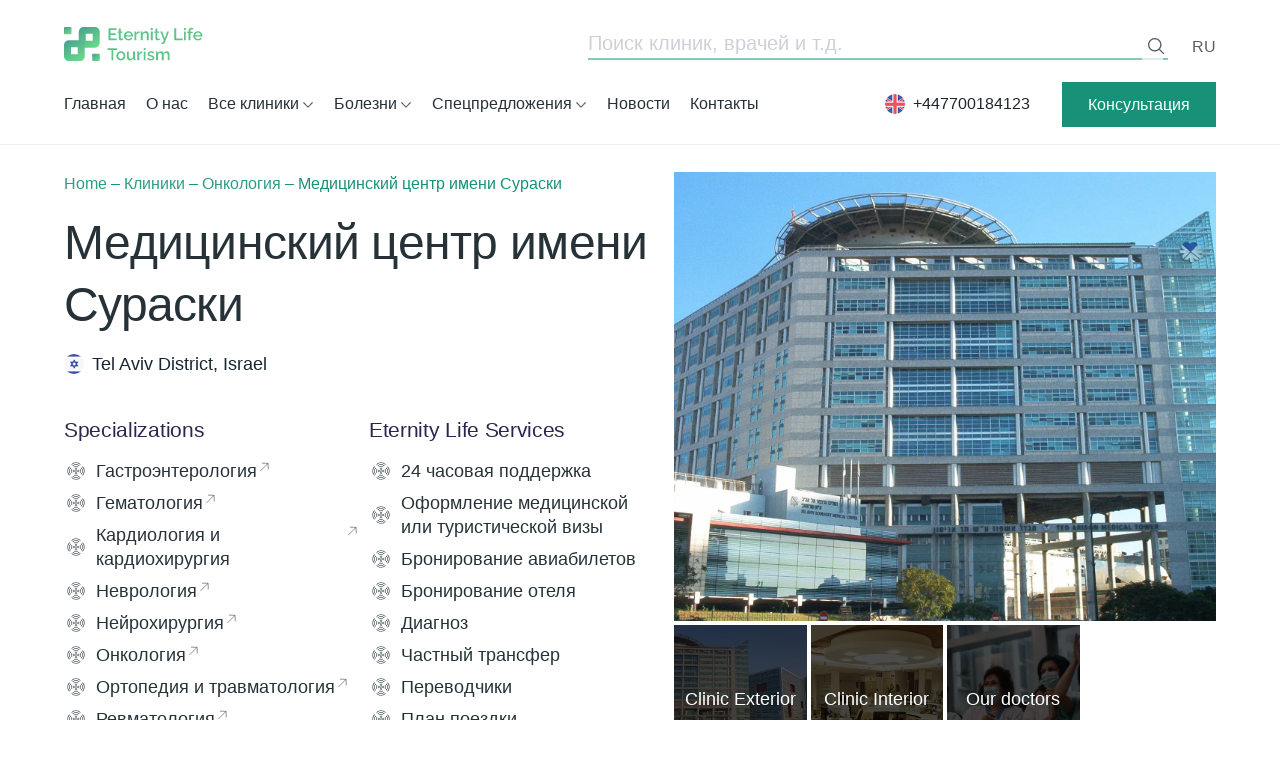

--- FILE ---
content_type: text/html; charset=UTF-8
request_url: https://elclinics.com/ru/all-clinics/treatment-in-israel/sourasky-medical-center-in-israel/
body_size: 72466
content:
<!doctype html><html dir="ltr" lang="ru-RU" prefix="og: https://ogp.me/ns#"><head><script data-no-optimize="1">var litespeed_docref=sessionStorage.getItem("litespeed_docref");litespeed_docref&&(Object.defineProperty(document,"referrer",{get:function(){return litespeed_docref}}),sessionStorage.removeItem("litespeed_docref"));</script> <meta charset="UTF-8"><meta name="viewport" content="width=device-width, initial-scale=1"><link rel="profile" href="https://gmpg.org/xfn/11"><link rel="preconnect" href="https://fonts.googleapis.com"><link rel="preconnect" href="https://fonts.gstatic.com" crossorigin> <script src="https://cdn.jsdelivr.net/npm/alpinejs@3.x.x/dist/cdn.min.js" defer></script> <script type="litespeed/javascript" data-src='http://ajax.googleapis.com/ajax/libs/jquery/1.4.2/jquery.min.js'></script> <script type="litespeed/javascript" data-src='http://ajax.googleapis.com/ajax/libs/jqueryui/1.8.5/jquery-ui.min.js'></script> <script type="litespeed/javascript" data-src="https://cdnjs.cloudflare.com/ajax/libs/slick-carousel/1.8.1/slick.min.js" integrity="sha512-XtmMtDEcNz2j7ekrtHvOVR4iwwaD6o/FUJe6+Zq+HgcCsk3kj4uSQQR8weQ2QVj1o0Pk6PwYLohm206ZzNfubg==" crossorigin="anonymous" referrerpolicy="no-referrer"></script> <meta name="facebook-domain-verification" content="vdoo34sin6nyxybk98hxd5bpossj26" />
 <script id="cookieyes" type="litespeed/javascript" data-src="https://cdn-cookieyes.com/client_data/9fce4a55486cc5b421358778/script.js"></script>  <script type="litespeed/javascript" data-src="//code.tidio.co/mrjnfgg388cz8bcu1t9pbz9y9znhiwhv.js"></script>  <script type="litespeed/javascript">(function(w,d,s,l,i){w[l]=w[l]||[];w[l].push({'gtm.start':new Date().getTime(),event:'gtm.js'});var f=d.getElementsByTagName(s)[0],j=d.createElement(s),dl=l!='dataLayer'?'&l='+l:'';j.async=!0;j.src='https://www.googletagmanager.com/gtm.js?id='+i+dl;f.parentNode.insertBefore(j,f)})(window,document,'script','dataLayer','GTM-KB7R5Z3')</script> <title>Медицинский центр имени Сураски | Eternity Life Tourism</title><style>img:is([sizes="auto" i], [sizes^="auto," i]) { contain-intrinsic-size: 3000px 1500px }</style><meta name="description" content="Клиника им. Сураски (Ихилов) ✅ Лечение в Медицинский центр имени Сураски ✅ Первый медицинский центр Тель-Авива «Клиника Ихилов (Сураски)» ✅ Получить бесплатную консультацию ⏩ office@elclinics.com" /><meta name="robots" content="max-image-preview:large" /><meta name="google-site-verification" content="09PfZqQmGCZmYULIUBai4Mgr6ZlNKrjbCKhv4aPrnos" /><link rel="canonical" href="https://elclinics.com/ru/all-clinics/treatment-in-israel/sourasky-medical-center-in-israel/" /><meta name="generator" content="All in One SEO Pro (AIOSEO) 4.9.0" /><meta property="og:locale" content="ru_RU" /><meta property="og:site_name" content="Eternity Life Tourism | Мы сэкономим ваше время, нервы и здоровье. Или Мы защитим вашу главную ценность - здоровье. ✅ Получить консультацию ⏩ Звоните ☎️ +38 094 712 03 54 ✅ Электронная почта: office@elclinics.com" /><meta property="og:type" content="article" /><meta property="og:title" content="Медицинский центр имени Сураски | Eternity Life Tourism" /><meta property="og:description" content="Клиника им. Сураски (Ихилов) ✅ Лечение в Медицинский центр имени Сураски ✅ Первый медицинский центр Тель-Авива «Клиника Ихилов (Сураски)» ✅ Получить бесплатную консультацию ⏩ office@elclinics.com" /><meta property="og:url" content="https://elclinics.com/ru/all-clinics/treatment-in-israel/sourasky-medical-center-in-israel/" /><meta property="og:image" content="https://elclinics.com/wp-content/uploads/2022/11/og_elt.png" /><meta property="og:image:secure_url" content="https://elclinics.com/wp-content/uploads/2022/11/og_elt.png" /><meta property="og:image:width" content="1200" /><meta property="og:image:height" content="630" /><meta property="article:published_time" content="2025-07-14T14:01:00+00:00" /><meta property="article:modified_time" content="2025-10-28T08:56:12+00:00" /><meta name="twitter:card" content="summary" /><meta name="twitter:title" content="Медицинский центр имени Сураски | Eternity Life Tourism" /><meta name="twitter:description" content="Клиника им. Сураски (Ихилов) ✅ Лечение в Медицинский центр имени Сураски ✅ Первый медицинский центр Тель-Авива «Клиника Ихилов (Сураски)» ✅ Получить бесплатную консультацию ⏩ office@elclinics.com" /><meta name="twitter:image" content="https://elclinics.com/wp-content/uploads/2022/11/og_elt.png" /> <script type="application/ld+json" class="aioseo-schema">{"@context":"https:\/\/schema.org","@graph":[{"@type":"BreadcrumbList","@id":"https:\/\/elclinics.com\/ru\/all-clinics\/treatment-in-israel\/sourasky-medical-center-in-israel\/#breadcrumblist","itemListElement":[{"@type":"ListItem","@id":"https:\/\/elclinics.com#listItem","position":1,"name":"Home","item":"https:\/\/elclinics.com","nextItem":{"@type":"ListItem","@id":"https:\/\/elclinics.com\/ru\/all-clinics\/#listItem","name":"\u041a\u043b\u0438\u043d\u0438\u043a\u0438"}},{"@type":"ListItem","@id":"https:\/\/elclinics.com\/ru\/all-clinics\/#listItem","position":2,"name":"\u041a\u043b\u0438\u043d\u0438\u043a\u0438","item":"https:\/\/elclinics.com\/ru\/all-clinics\/","nextItem":{"@type":"ListItem","@id":"https:\/\/elclinics.com\/ru\/all-diseases\/onkologiya\/#listItem","name":"\u041e\u043d\u043a\u043e\u043b\u043e\u0433\u0438\u044f"},"previousItem":{"@type":"ListItem","@id":"https:\/\/elclinics.com#listItem","name":"Home"}},{"@type":"ListItem","@id":"https:\/\/elclinics.com\/ru\/all-diseases\/onkologiya\/#listItem","position":3,"name":"\u041e\u043d\u043a\u043e\u043b\u043e\u0433\u0438\u044f","item":"https:\/\/elclinics.com\/ru\/all-diseases\/onkologiya\/","nextItem":{"@type":"ListItem","@id":"https:\/\/elclinics.com\/ru\/all-clinics\/treatment-in-israel\/sourasky-medical-center-in-israel\/#listItem","name":"\u041c\u0435\u0434\u0438\u0446\u0438\u043d\u0441\u043a\u0438\u0439 \u0446\u0435\u043d\u0442\u0440 \u0438\u043c\u0435\u043d\u0438 \u0421\u0443\u0440\u0430\u0441\u043a\u0438"},"previousItem":{"@type":"ListItem","@id":"https:\/\/elclinics.com\/ru\/all-clinics\/#listItem","name":"\u041a\u043b\u0438\u043d\u0438\u043a\u0438"}},{"@type":"ListItem","@id":"https:\/\/elclinics.com\/ru\/all-clinics\/treatment-in-israel\/sourasky-medical-center-in-israel\/#listItem","position":4,"name":"\u041c\u0435\u0434\u0438\u0446\u0438\u043d\u0441\u043a\u0438\u0439 \u0446\u0435\u043d\u0442\u0440 \u0438\u043c\u0435\u043d\u0438 \u0421\u0443\u0440\u0430\u0441\u043a\u0438","previousItem":{"@type":"ListItem","@id":"https:\/\/elclinics.com\/ru\/all-diseases\/onkologiya\/#listItem","name":"\u041e\u043d\u043a\u043e\u043b\u043e\u0433\u0438\u044f"}}]},{"@type":"Organization","@id":"https:\/\/elclinics.com\/#organization","name":"Eternity Life Tourism","description":"\u041c\u044b \u0441\u044d\u043a\u043e\u043d\u043e\u043c\u0438\u043c \u0432\u0430\u0448\u0435 \u0432\u0440\u0435\u043c\u044f, \u043d\u0435\u0440\u0432\u044b \u0438 \u0437\u0434\u043e\u0440\u043e\u0432\u044c\u0435. \u0418\u043b\u0438 \u041c\u044b \u0437\u0430\u0449\u0438\u0442\u0438\u043c \u0432\u0430\u0448\u0443 \u0433\u043b\u0430\u0432\u043d\u0443\u044e \u0446\u0435\u043d\u043d\u043e\u0441\u0442\u044c - \u0437\u0434\u043e\u0440\u043e\u0432\u044c\u0435. \u2705 \u041f\u043e\u043b\u0443\u0447\u0438\u0442\u044c \u043a\u043e\u043d\u0441\u0443\u043b\u044c\u0442\u0430\u0446\u0438\u044e \u23e9 \u0417\u0432\u043e\u043d\u0438\u0442\u0435 \u260e\ufe0f +38 094 712 03 54 \u2705 \u042d\u043b\u0435\u043a\u0442\u0440\u043e\u043d\u043d\u0430\u044f \u043f\u043e\u0447\u0442\u0430: office@elclinics.com","url":"https:\/\/elclinics.com\/","telephone":"+447700184123","logo":{"@type":"ImageObject","url":"https:\/\/elclinics.com\/wp-content\/uploads\/2022\/11\/elc_green-1-2.png","@id":"https:\/\/elclinics.com\/ru\/all-clinics\/treatment-in-israel\/sourasky-medical-center-in-israel\/#organizationLogo","width":674,"height":193},"image":{"@id":"https:\/\/elclinics.com\/ru\/all-clinics\/treatment-in-israel\/sourasky-medical-center-in-israel\/#organizationLogo"}},{"@type":"WebPage","@id":"https:\/\/elclinics.com\/ru\/all-clinics\/treatment-in-israel\/sourasky-medical-center-in-israel\/#webpage","url":"https:\/\/elclinics.com\/ru\/all-clinics\/treatment-in-israel\/sourasky-medical-center-in-israel\/","name":"\u041c\u0435\u0434\u0438\u0446\u0438\u043d\u0441\u043a\u0438\u0439 \u0446\u0435\u043d\u0442\u0440 \u0438\u043c\u0435\u043d\u0438 \u0421\u0443\u0440\u0430\u0441\u043a\u0438 | Eternity Life Tourism","description":"\u041a\u043b\u0438\u043d\u0438\u043a\u0430 \u0438\u043c. \u0421\u0443\u0440\u0430\u0441\u043a\u0438 (\u0418\u0445\u0438\u043b\u043e\u0432) \u2705 \u041b\u0435\u0447\u0435\u043d\u0438\u0435 \u0432 \u041c\u0435\u0434\u0438\u0446\u0438\u043d\u0441\u043a\u0438\u0439 \u0446\u0435\u043d\u0442\u0440 \u0438\u043c\u0435\u043d\u0438 \u0421\u0443\u0440\u0430\u0441\u043a\u0438 \u2705 \u041f\u0435\u0440\u0432\u044b\u0439 \u043c\u0435\u0434\u0438\u0446\u0438\u043d\u0441\u043a\u0438\u0439 \u0446\u0435\u043d\u0442\u0440 \u0422\u0435\u043b\u044c-\u0410\u0432\u0438\u0432\u0430 \u00ab\u041a\u043b\u0438\u043d\u0438\u043a\u0430 \u0418\u0445\u0438\u043b\u043e\u0432 (\u0421\u0443\u0440\u0430\u0441\u043a\u0438)\u00bb \u2705 \u041f\u043e\u043b\u0443\u0447\u0438\u0442\u044c \u0431\u0435\u0441\u043f\u043b\u0430\u0442\u043d\u0443\u044e \u043a\u043e\u043d\u0441\u0443\u043b\u044c\u0442\u0430\u0446\u0438\u044e \u23e9 office@elclinics.com","inLanguage":"ru-RU","isPartOf":{"@id":"https:\/\/elclinics.com\/#website"},"breadcrumb":{"@id":"https:\/\/elclinics.com\/ru\/all-clinics\/treatment-in-israel\/sourasky-medical-center-in-israel\/#breadcrumblist"},"image":{"@type":"ImageObject","url":"https:\/\/elclinics.com\/wp-content\/uploads\/2022\/07\/tamt-3.webp","@id":"https:\/\/elclinics.com\/ru\/all-clinics\/treatment-in-israel\/sourasky-medical-center-in-israel\/#mainImage","width":1792,"height":1200},"primaryImageOfPage":{"@id":"https:\/\/elclinics.com\/ru\/all-clinics\/treatment-in-israel\/sourasky-medical-center-in-israel\/#mainImage"},"datePublished":"2025-07-14T17:01:00+03:00","dateModified":"2025-10-28T10:56:12+02:00"},{"@type":"WebSite","@id":"https:\/\/elclinics.com\/#website","url":"https:\/\/elclinics.com\/","name":"Eternity Life Tourism","alternateName":"Eternity Life Tourism","description":"\u041c\u044b \u0441\u044d\u043a\u043e\u043d\u043e\u043c\u0438\u043c \u0432\u0430\u0448\u0435 \u0432\u0440\u0435\u043c\u044f, \u043d\u0435\u0440\u0432\u044b \u0438 \u0437\u0434\u043e\u0440\u043e\u0432\u044c\u0435. \u0418\u043b\u0438 \u041c\u044b \u0437\u0430\u0449\u0438\u0442\u0438\u043c \u0432\u0430\u0448\u0443 \u0433\u043b\u0430\u0432\u043d\u0443\u044e \u0446\u0435\u043d\u043d\u043e\u0441\u0442\u044c - \u0437\u0434\u043e\u0440\u043e\u0432\u044c\u0435. \u2705 \u041f\u043e\u043b\u0443\u0447\u0438\u0442\u044c \u043a\u043e\u043d\u0441\u0443\u043b\u044c\u0442\u0430\u0446\u0438\u044e \u23e9 \u0417\u0432\u043e\u043d\u0438\u0442\u0435 \u260e\ufe0f +38 094 712 03 54 \u2705 \u042d\u043b\u0435\u043a\u0442\u0440\u043e\u043d\u043d\u0430\u044f \u043f\u043e\u0447\u0442\u0430: office@elclinics.com","inLanguage":"ru-RU","publisher":{"@id":"https:\/\/elclinics.com\/#organization"}}]}</script> <link rel="alternate" href="https://elclinics.com/all-clinics/treatment-in-israel/sourasky-medical-center-in-israel/" hreflang="en" /><link rel="alternate" href="https://elclinics.com/ru/all-clinics/treatment-in-israel/sourasky-medical-center-in-israel/" hreflang="ru" /><link rel="alternate" href="https://elclinics.com/de/all-clinics/treatment-in-israel/sourasky-medical-center-in-israel/" hreflang="de" /><link rel='dns-prefetch' href='//cdnjs.cloudflare.com' /><link rel='dns-prefetch' href='//cdn.jsdelivr.net' /><link data-optimized="2" rel="stylesheet" href="https://elclinics.com/wp-content/litespeed/css/58a54f5c34ffc6604ec530f9c1337dbc.css?ver=46d2d" /><style id='presto-player-popup-trigger-style-inline-css'>:where(.wp-block-presto-player-popup-trigger) {
  /* reduce specificity */
  display: grid;
  gap: 1rem;
  cursor: pointer;
}

/* Play icon overlay for popup image trigger variation */
:where(.presto-popup-image-trigger) {
  position: relative;
  cursor: pointer;
}

:where(.presto-popup-image-trigger)::before {
  content: "";
  position: absolute;
  top: 50%;
  left: 50%;
  transform: translate(-50%, -50%);
  width: 48px;
  height: 48px;
  background-image: url("/wp-content/plugins/presto-player/src/admin/blocks/blocks/popup-trigger/../../../../../img/play-button.svg");
  background-size: contain;
  background-repeat: no-repeat;
  background-position: center;
  z-index: 10;
  pointer-events: none;
}

:where(.presto-popup-image-trigger img) {
  display: block;
  width: 100%;
  height: auto;
  filter: brightness(0.5);
}</style><style id='presto-player-popup-media-style-inline-css'>.wp-block-presto-player-popup.is-selected .wp-block-presto-player-popup-media {
  display: initial;
}

.wp-block-presto-player-popup.has-child-selected .wp-block-presto-player-popup-media {
  display: initial;
}

.presto-popup__overlay {
  position: fixed;
  top: 0;
  left: 0;
  z-index: 100000;
  overflow: hidden;
  width: 100%;
  height: 100vh;
  box-sizing: border-box;
  padding: 0 5%;
  visibility: hidden;
  opacity: 0;
  display: flex;
  align-items: center;
  justify-content: center;
  transition:
    opacity 0.2s ease,
    visibility 0.2s ease;

  --presto-popup-media-width: 1280px;
  --presto-popup-background-color: rgba(0, 0, 0, 0.917);
}

.presto-popup--active {
  visibility: visible;
  opacity: 1;
}

.presto-popup--active .presto-popup__content {
  transform: scale(1);
}

.presto-popup__content {
  position: relative;
  z-index: 9999999999;
  width: 100%;
  max-width: var(--presto-popup-media-width);
  transform: scale(0.9);
  transition: transform 0.2s ease;
}

.presto-popup__close-button {
  position: absolute;
  top: calc(env(safe-area-inset-top) + 16px);
  right: calc(env(safe-area-inset-right) + 16px);
  padding: 0;
  cursor: pointer;
  z-index: 5000000;
  min-width: 24px;
  min-height: 24px;
  width: 24px;
  height: 24px;
  display: flex;
  align-items: center;
  justify-content: center;
  border: none;
  background: none;
  box-shadow: none;
  transition: opacity 0.2s ease;
}

.presto-popup__close-button:hover,
.presto-popup__close-button:focus {
  opacity: 0.8;
  background: none;
  border: none;
}

.presto-popup__close-button:not(:hover):not(:active):not(.has-background) {
  background: none;
  border: none;
}

.presto-popup__close-button svg {
  width: 24px;
  height: 24px;
  fill: white;
}

.presto-popup__scrim {
  width: 100%;
  height: 100%;
  position: absolute;
  z-index: 2000000;
  background-color: var(--presto-popup-background-color, rgb(255, 255, 255));
}

.presto-popup__speak {
  position: absolute;
  width: 1px;
  height: 1px;
  padding: 0;
  margin: -1px;
  overflow: hidden;
  clip: rect(0, 0, 0, 0);
  white-space: nowrap;
  border: 0;
}</style><style id='global-styles-inline-css'>:root{--wp--preset--aspect-ratio--square: 1;--wp--preset--aspect-ratio--4-3: 4/3;--wp--preset--aspect-ratio--3-4: 3/4;--wp--preset--aspect-ratio--3-2: 3/2;--wp--preset--aspect-ratio--2-3: 2/3;--wp--preset--aspect-ratio--16-9: 16/9;--wp--preset--aspect-ratio--9-16: 9/16;--wp--preset--color--black: #000000;--wp--preset--color--cyan-bluish-gray: #abb8c3;--wp--preset--color--white: #ffffff;--wp--preset--color--pale-pink: #f78da7;--wp--preset--color--vivid-red: #cf2e2e;--wp--preset--color--luminous-vivid-orange: #ff6900;--wp--preset--color--luminous-vivid-amber: #fcb900;--wp--preset--color--light-green-cyan: #7bdcb5;--wp--preset--color--vivid-green-cyan: #00d084;--wp--preset--color--pale-cyan-blue: #8ed1fc;--wp--preset--color--vivid-cyan-blue: #0693e3;--wp--preset--color--vivid-purple: #9b51e0;--wp--preset--color--primary: #179178;--wp--preset--color--primary-green: #179178;--wp--preset--color--secondary: #5e5e5e;--wp--preset--color--secondary-green: #24e6be;--wp--preset--color--secondary-dark: #263238;--wp--preset--color--light: #F5F5F5;--wp--preset--color--body: #04002f;--wp--preset--color--body-main: #04002f;--wp--preset--color--error: #cc0000;--wp--preset--gradient--vivid-cyan-blue-to-vivid-purple: linear-gradient(135deg,rgba(6,147,227,1) 0%,rgb(155,81,224) 100%);--wp--preset--gradient--light-green-cyan-to-vivid-green-cyan: linear-gradient(135deg,rgb(122,220,180) 0%,rgb(0,208,130) 100%);--wp--preset--gradient--luminous-vivid-amber-to-luminous-vivid-orange: linear-gradient(135deg,rgba(252,185,0,1) 0%,rgba(255,105,0,1) 100%);--wp--preset--gradient--luminous-vivid-orange-to-vivid-red: linear-gradient(135deg,rgba(255,105,0,1) 0%,rgb(207,46,46) 100%);--wp--preset--gradient--very-light-gray-to-cyan-bluish-gray: linear-gradient(135deg,rgb(238,238,238) 0%,rgb(169,184,195) 100%);--wp--preset--gradient--cool-to-warm-spectrum: linear-gradient(135deg,rgb(74,234,220) 0%,rgb(151,120,209) 20%,rgb(207,42,186) 40%,rgb(238,44,130) 60%,rgb(251,105,98) 80%,rgb(254,248,76) 100%);--wp--preset--gradient--blush-light-purple: linear-gradient(135deg,rgb(255,206,236) 0%,rgb(152,150,240) 100%);--wp--preset--gradient--blush-bordeaux: linear-gradient(135deg,rgb(254,205,165) 0%,rgb(254,45,45) 50%,rgb(107,0,62) 100%);--wp--preset--gradient--luminous-dusk: linear-gradient(135deg,rgb(255,203,112) 0%,rgb(199,81,192) 50%,rgb(65,88,208) 100%);--wp--preset--gradient--pale-ocean: linear-gradient(135deg,rgb(255,245,203) 0%,rgb(182,227,212) 50%,rgb(51,167,181) 100%);--wp--preset--gradient--electric-grass: linear-gradient(135deg,rgb(202,248,128) 0%,rgb(113,206,126) 100%);--wp--preset--gradient--midnight: linear-gradient(135deg,rgb(2,3,129) 0%,rgb(40,116,252) 100%);--wp--preset--font-size--small: 13px;--wp--preset--font-size--medium: 20px;--wp--preset--font-size--large: 36px;--wp--preset--font-size--x-large: 42px;--wp--preset--font-size--12: 12px;--wp--preset--font-size--14: 14px;--wp--preset--font-size--16: 16px;--wp--preset--font-size--18: 18px;--wp--preset--font-size--21: 21px;--wp--preset--font-size--24: 24px;--wp--preset--font-size--28: 28px;--wp--preset--font-size--32: 32px;--wp--preset--font-size--36: 36px;--wp--preset--font-size--40: 40px;--wp--preset--font-size--48: 48px;--wp--preset--font-size--56: 56px;--wp--preset--font-size--64: 64px;--wp--preset--font-size--72: 72px;--wp--preset--font-size--96: 96px;--wp--preset--font-size--120: 120px;--wp--preset--font-size--200: 200px;--wp--preset--spacing--20: 0.44rem;--wp--preset--spacing--30: 0.67rem;--wp--preset--spacing--40: 1rem;--wp--preset--spacing--50: 1.5rem;--wp--preset--spacing--60: 2.25rem;--wp--preset--spacing--70: 3.38rem;--wp--preset--spacing--80: 5.06rem;--wp--preset--shadow--natural: 6px 6px 9px rgba(0, 0, 0, 0.2);--wp--preset--shadow--deep: 12px 12px 50px rgba(0, 0, 0, 0.4);--wp--preset--shadow--sharp: 6px 6px 0px rgba(0, 0, 0, 0.2);--wp--preset--shadow--outlined: 6px 6px 0px -3px rgba(255, 255, 255, 1), 6px 6px rgba(0, 0, 0, 1);--wp--preset--shadow--crisp: 6px 6px 0px rgba(0, 0, 0, 1);}:where(body) { margin: 0; }.wp-site-blocks > .alignleft { float: left; margin-right: 2em; }.wp-site-blocks > .alignright { float: right; margin-left: 2em; }.wp-site-blocks > .aligncenter { justify-content: center; margin-left: auto; margin-right: auto; }:where(.is-layout-flex){gap: 0.5em;}:where(.is-layout-grid){gap: 0.5em;}.is-layout-flow > .alignleft{float: left;margin-inline-start: 0;margin-inline-end: 2em;}.is-layout-flow > .alignright{float: right;margin-inline-start: 2em;margin-inline-end: 0;}.is-layout-flow > .aligncenter{margin-left: auto !important;margin-right: auto !important;}.is-layout-constrained > .alignleft{float: left;margin-inline-start: 0;margin-inline-end: 2em;}.is-layout-constrained > .alignright{float: right;margin-inline-start: 2em;margin-inline-end: 0;}.is-layout-constrained > .aligncenter{margin-left: auto !important;margin-right: auto !important;}.is-layout-constrained > :where(:not(.alignleft):not(.alignright):not(.alignfull)){margin-left: auto !important;margin-right: auto !important;}body .is-layout-flex{display: flex;}.is-layout-flex{flex-wrap: wrap;align-items: center;}.is-layout-flex > :is(*, div){margin: 0;}body .is-layout-grid{display: grid;}.is-layout-grid > :is(*, div){margin: 0;}body{padding-top: 0px;padding-right: 0px;padding-bottom: 0px;padding-left: 0px;}a:where(:not(.wp-element-button)){text-decoration: underline;}:root :where(.wp-element-button, .wp-block-button__link){background-color: #32373c;border-width: 0;color: #fff;font-family: inherit;font-size: inherit;line-height: inherit;padding: calc(0.667em + 2px) calc(1.333em + 2px);text-decoration: none;}.has-black-color{color: var(--wp--preset--color--black) !important;}.has-cyan-bluish-gray-color{color: var(--wp--preset--color--cyan-bluish-gray) !important;}.has-white-color{color: var(--wp--preset--color--white) !important;}.has-pale-pink-color{color: var(--wp--preset--color--pale-pink) !important;}.has-vivid-red-color{color: var(--wp--preset--color--vivid-red) !important;}.has-luminous-vivid-orange-color{color: var(--wp--preset--color--luminous-vivid-orange) !important;}.has-luminous-vivid-amber-color{color: var(--wp--preset--color--luminous-vivid-amber) !important;}.has-light-green-cyan-color{color: var(--wp--preset--color--light-green-cyan) !important;}.has-vivid-green-cyan-color{color: var(--wp--preset--color--vivid-green-cyan) !important;}.has-pale-cyan-blue-color{color: var(--wp--preset--color--pale-cyan-blue) !important;}.has-vivid-cyan-blue-color{color: var(--wp--preset--color--vivid-cyan-blue) !important;}.has-vivid-purple-color{color: var(--wp--preset--color--vivid-purple) !important;}.has-primary-color{color: var(--wp--preset--color--primary) !important;}.has-primary-green-color{color: var(--wp--preset--color--primary-green) !important;}.has-secondary-color{color: var(--wp--preset--color--secondary) !important;}.has-secondary-green-color{color: var(--wp--preset--color--secondary-green) !important;}.has-secondary-dark-color{color: var(--wp--preset--color--secondary-dark) !important;}.has-light-color{color: var(--wp--preset--color--light) !important;}.has-body-color{color: var(--wp--preset--color--body) !important;}.has-body-main-color{color: var(--wp--preset--color--body-main) !important;}.has-error-color{color: var(--wp--preset--color--error) !important;}.has-black-background-color{background-color: var(--wp--preset--color--black) !important;}.has-cyan-bluish-gray-background-color{background-color: var(--wp--preset--color--cyan-bluish-gray) !important;}.has-white-background-color{background-color: var(--wp--preset--color--white) !important;}.has-pale-pink-background-color{background-color: var(--wp--preset--color--pale-pink) !important;}.has-vivid-red-background-color{background-color: var(--wp--preset--color--vivid-red) !important;}.has-luminous-vivid-orange-background-color{background-color: var(--wp--preset--color--luminous-vivid-orange) !important;}.has-luminous-vivid-amber-background-color{background-color: var(--wp--preset--color--luminous-vivid-amber) !important;}.has-light-green-cyan-background-color{background-color: var(--wp--preset--color--light-green-cyan) !important;}.has-vivid-green-cyan-background-color{background-color: var(--wp--preset--color--vivid-green-cyan) !important;}.has-pale-cyan-blue-background-color{background-color: var(--wp--preset--color--pale-cyan-blue) !important;}.has-vivid-cyan-blue-background-color{background-color: var(--wp--preset--color--vivid-cyan-blue) !important;}.has-vivid-purple-background-color{background-color: var(--wp--preset--color--vivid-purple) !important;}.has-primary-background-color{background-color: var(--wp--preset--color--primary) !important;}.has-primary-green-background-color{background-color: var(--wp--preset--color--primary-green) !important;}.has-secondary-background-color{background-color: var(--wp--preset--color--secondary) !important;}.has-secondary-green-background-color{background-color: var(--wp--preset--color--secondary-green) !important;}.has-secondary-dark-background-color{background-color: var(--wp--preset--color--secondary-dark) !important;}.has-light-background-color{background-color: var(--wp--preset--color--light) !important;}.has-body-background-color{background-color: var(--wp--preset--color--body) !important;}.has-body-main-background-color{background-color: var(--wp--preset--color--body-main) !important;}.has-error-background-color{background-color: var(--wp--preset--color--error) !important;}.has-black-border-color{border-color: var(--wp--preset--color--black) !important;}.has-cyan-bluish-gray-border-color{border-color: var(--wp--preset--color--cyan-bluish-gray) !important;}.has-white-border-color{border-color: var(--wp--preset--color--white) !important;}.has-pale-pink-border-color{border-color: var(--wp--preset--color--pale-pink) !important;}.has-vivid-red-border-color{border-color: var(--wp--preset--color--vivid-red) !important;}.has-luminous-vivid-orange-border-color{border-color: var(--wp--preset--color--luminous-vivid-orange) !important;}.has-luminous-vivid-amber-border-color{border-color: var(--wp--preset--color--luminous-vivid-amber) !important;}.has-light-green-cyan-border-color{border-color: var(--wp--preset--color--light-green-cyan) !important;}.has-vivid-green-cyan-border-color{border-color: var(--wp--preset--color--vivid-green-cyan) !important;}.has-pale-cyan-blue-border-color{border-color: var(--wp--preset--color--pale-cyan-blue) !important;}.has-vivid-cyan-blue-border-color{border-color: var(--wp--preset--color--vivid-cyan-blue) !important;}.has-vivid-purple-border-color{border-color: var(--wp--preset--color--vivid-purple) !important;}.has-primary-border-color{border-color: var(--wp--preset--color--primary) !important;}.has-primary-green-border-color{border-color: var(--wp--preset--color--primary-green) !important;}.has-secondary-border-color{border-color: var(--wp--preset--color--secondary) !important;}.has-secondary-green-border-color{border-color: var(--wp--preset--color--secondary-green) !important;}.has-secondary-dark-border-color{border-color: var(--wp--preset--color--secondary-dark) !important;}.has-light-border-color{border-color: var(--wp--preset--color--light) !important;}.has-body-border-color{border-color: var(--wp--preset--color--body) !important;}.has-body-main-border-color{border-color: var(--wp--preset--color--body-main) !important;}.has-error-border-color{border-color: var(--wp--preset--color--error) !important;}.has-vivid-cyan-blue-to-vivid-purple-gradient-background{background: var(--wp--preset--gradient--vivid-cyan-blue-to-vivid-purple) !important;}.has-light-green-cyan-to-vivid-green-cyan-gradient-background{background: var(--wp--preset--gradient--light-green-cyan-to-vivid-green-cyan) !important;}.has-luminous-vivid-amber-to-luminous-vivid-orange-gradient-background{background: var(--wp--preset--gradient--luminous-vivid-amber-to-luminous-vivid-orange) !important;}.has-luminous-vivid-orange-to-vivid-red-gradient-background{background: var(--wp--preset--gradient--luminous-vivid-orange-to-vivid-red) !important;}.has-very-light-gray-to-cyan-bluish-gray-gradient-background{background: var(--wp--preset--gradient--very-light-gray-to-cyan-bluish-gray) !important;}.has-cool-to-warm-spectrum-gradient-background{background: var(--wp--preset--gradient--cool-to-warm-spectrum) !important;}.has-blush-light-purple-gradient-background{background: var(--wp--preset--gradient--blush-light-purple) !important;}.has-blush-bordeaux-gradient-background{background: var(--wp--preset--gradient--blush-bordeaux) !important;}.has-luminous-dusk-gradient-background{background: var(--wp--preset--gradient--luminous-dusk) !important;}.has-pale-ocean-gradient-background{background: var(--wp--preset--gradient--pale-ocean) !important;}.has-electric-grass-gradient-background{background: var(--wp--preset--gradient--electric-grass) !important;}.has-midnight-gradient-background{background: var(--wp--preset--gradient--midnight) !important;}.has-small-font-size{font-size: var(--wp--preset--font-size--small) !important;}.has-medium-font-size{font-size: var(--wp--preset--font-size--medium) !important;}.has-large-font-size{font-size: var(--wp--preset--font-size--large) !important;}.has-x-large-font-size{font-size: var(--wp--preset--font-size--x-large) !important;}.has-12-font-size{font-size: var(--wp--preset--font-size--12) !important;}.has-14-font-size{font-size: var(--wp--preset--font-size--14) !important;}.has-16-font-size{font-size: var(--wp--preset--font-size--16) !important;}.has-18-font-size{font-size: var(--wp--preset--font-size--18) !important;}.has-21-font-size{font-size: var(--wp--preset--font-size--21) !important;}.has-24-font-size{font-size: var(--wp--preset--font-size--24) !important;}.has-28-font-size{font-size: var(--wp--preset--font-size--28) !important;}.has-32-font-size{font-size: var(--wp--preset--font-size--32) !important;}.has-36-font-size{font-size: var(--wp--preset--font-size--36) !important;}.has-40-font-size{font-size: var(--wp--preset--font-size--40) !important;}.has-48-font-size{font-size: var(--wp--preset--font-size--48) !important;}.has-56-font-size{font-size: var(--wp--preset--font-size--56) !important;}.has-64-font-size{font-size: var(--wp--preset--font-size--64) !important;}.has-72-font-size{font-size: var(--wp--preset--font-size--72) !important;}.has-96-font-size{font-size: var(--wp--preset--font-size--96) !important;}.has-120-font-size{font-size: var(--wp--preset--font-size--120) !important;}.has-200-font-size{font-size: var(--wp--preset--font-size--200) !important;}
:where(.wp-block-post-template.is-layout-flex){gap: 1.25em;}:where(.wp-block-post-template.is-layout-grid){gap: 1.25em;}
:where(.wp-block-columns.is-layout-flex){gap: 2em;}:where(.wp-block-columns.is-layout-grid){gap: 2em;}
:root :where(.wp-block-pullquote){font-size: 1.5em;line-height: 1.6;}</style><link rel='stylesheet' id='elife-fancybox-css-css' href='https://cdn.jsdelivr.net/npm/@fancyapps/ui/dist/fancybox.css?ver=6.8.3' media='all' /><link rel='stylesheet' id='elife-select2-css-css' href='https://cdn.jsdelivr.net/npm/select2@4.1.0-rc.0/dist/css/select2.min.css?ver=6.8.3' media='all' /><style id='searchwp-live-search-inline-css'>.searchwp-live-search-result .searchwp-live-search-result--title a {
  font-size: 16px;
}
.searchwp-live-search-result .searchwp-live-search-result--price {
  font-size: 14px;
}
.searchwp-live-search-result .searchwp-live-search-result--add-to-cart .button {
  font-size: 14px;
}</style> <script type="litespeed/javascript" data-src="https://cdnjs.cloudflare.com/ajax/libs/jquery/3.4.1/jquery.min.js?ver=6.8.3" id="jquery-js"></script> <link rel="https://api.w.org/" href="https://elclinics.com/wp-json/" /><link rel="alternate" title="JSON" type="application/json" href="https://elclinics.com/wp-json/wp/v2/clinic/2360" /><link rel="alternate" title="oEmbed (JSON)" type="application/json+oembed" href="https://elclinics.com/wp-json/oembed/1.0/embed?url=https%3A%2F%2Felclinics.com%2Fru%2Fall-clinics%2Ftreatment-in-israel%2Fsourasky-medical-center-in-israel%2F" /><link rel="alternate" title="oEmbed (XML)" type="text/xml+oembed" href="https://elclinics.com/wp-json/oembed/1.0/embed?url=https%3A%2F%2Felclinics.com%2Fru%2Fall-clinics%2Ftreatment-in-israel%2Fsourasky-medical-center-in-israel%2F&#038;format=xml" /><link rel="icon" href="https://elclinics.com/wp-content/uploads/2022/01/cropped-ELC_white-32x32.png" sizes="32x32" /><link rel="icon" href="https://elclinics.com/wp-content/uploads/2022/01/cropped-ELC_white-192x192.png" sizes="192x192" /><link rel="apple-touch-icon" href="https://elclinics.com/wp-content/uploads/2022/01/cropped-ELC_white-180x180.png" /><meta name="msapplication-TileImage" content="https://elclinics.com/wp-content/uploads/2022/01/cropped-ELC_white-270x270.png" />
 <script type="litespeed/javascript">!function(f,b,e,v,n,t,s){if(f.fbq)return;n=f.fbq=function(){n.callMethod?n.callMethod.apply(n,arguments):n.queue.push(arguments)};if(!f._fbq)f._fbq=n;n.push=n;n.loaded=!0;n.version='2.0';n.queue=[];t=b.createElement(e);t.async=!0;t.src=v;s=b.getElementsByTagName(e)[0];s.parentNode.insertBefore(t,s)}(window,document,'script','https://connect.facebook.net/en_US/fbevents.js');fbq('init','278652759458430');fbq('track','PageView')</script> <noscript><img height="1" width="1" style="display:none"
src="https://www.facebook.com/tr?id=278652759458430&ev=PageView&noscript=1"
/></noscript>
 <script type="litespeed/javascript" data-src="https://www.googletagmanager.com/gtag/js?id=G-V8D3X8F6LR"></script> <script type="litespeed/javascript">window.dataLayer=window.dataLayer||[];function gtag(){dataLayer.push(arguments)}
gtag('js',new Date());gtag('config','G-V8D3X8F6LR')</script> <script type="litespeed/javascript">(function(c,l,a,r,i,t,y){c[a]=c[a]||function(){(c[a].q=c[a].q||[]).push(arguments)};t=l.createElement(r);t.async=1;t.src="https://www.clarity.ms/tag/"+i;y=l.getElementsByTagName(r)[0];y.parentNode.insertBefore(t,y)})(window,document,"clarity","script","qrz0wrpda9")</script> <style>a:where(:not(.wp-element-button)) {
            text-decoration: none;
        }
        body{
            overflow-x: hidden;
            overflow-y: visible;
        }</style></head><body class="wp-singular clinic-template-default single single-clinic postid-2360 single-format-standard wp-custom-logo wp-theme-eltourism"><div class="hidden">
<svg xmlns="http://www.w3.org/2000/svg">
<symbol width="24" height="24" viewBox="0 0 24 24" id="arrow_right">
<path d="M2.73765 1.22567L15.505 1.22567V0L0.734375 0L0.734375 15.4126H1.90745L1.90906 2.09154L22.9042 24L23.7344 23.1338L2.73765 1.22567Z" fill="currentColor"/>
</symbol>
<symbol width="28" height="28" viewBox="0 0 28 28" id="plus">
<path d="M27.3521 14.79L27.3521 13.21L14.7844 13.2156L14.79 0.647912H13.21L13.2156 13.2156L0.647865 13.21L0.647866 14.79L13.2156 14.7845L13.21 27.3522H14.79L14.7844 14.7845L27.3521 14.79Z" fill="currentColor"/>
</symbol>
<symbol width="24" height="24" viewBox="0 0 24 24" id="eli-new-post">
<path d="M10.7432 11.1772L10.0313 10.4749C9.90227 10.6057 9.81176 10.7696 9.76974 10.9485L10.7432 11.1772ZM10 14.3416L9.02649 14.1129C8.94825 14.446 9.04576 14.796 9.28496 15.0406C9.52416 15.2853 9.87185 15.3907 10.2066 15.32L10 14.3416ZM13.5676 13.5881L13.7742 14.5665C13.9726 14.5246 14.1536 14.4234 14.2931 14.2763L13.5676 13.5881ZM21 5.75251L21.7255 6.44071C22.1048 6.04083 22.0891 5.40944 21.6903 5.02898L21 5.75251ZM18.473 3.34155L19.1633 2.61803C18.7684 2.24128 18.1444 2.25074 17.7611 2.63927L18.473 3.34155ZM9.76974 10.9485L9.02649 14.1129L10.9735 14.5702L11.7168 11.4058L9.76974 10.9485ZM10.2066 15.32L13.7742 14.5665L13.3609 12.6097L9.79337 13.3631L10.2066 15.32ZM14.2931 14.2763L21.7255 6.44071L20.2745 5.06432L12.842 12.8999L14.2931 14.2763ZM21.6903 5.02898L19.1633 2.61803L17.7827 4.06508L20.3097 6.47604L21.6903 5.02898ZM17.7611 2.63927L10.0313 10.4749L11.4551 11.8794L19.1849 4.04383L17.7611 2.63927Z" fill="currentColor"/>
<path d="M12.2653 5.46265C12.8176 5.46265 13.2653 5.01493 13.2653 4.46265C13.2653 3.91036 12.8176 3.46265 12.2653 3.46265V5.46265ZM4 4.46265V3.46265C3.44772 3.46265 3 3.91036 3 4.46265H4ZM4 20.4626H3C3 21.0149 3.44772 21.4626 4 21.4626V20.4626ZM19 20.4626V21.4626C19.5523 21.4626 20 21.0149 20 20.4626H19ZM20 11.897C20 11.3447 19.5523 10.897 19 10.897C18.4477 10.897 18 11.3447 18 11.897H20ZM12.2653 3.46265H4V5.46265H12.2653V3.46265ZM3 4.46265V20.4626H5V4.46265H3ZM4 21.4626H19V19.4626H4V21.4626ZM20 20.4626V11.897H18V20.4626H20Z" fill="currentColor"/>
<path d="M21.0001 5.37884C22.0001 4.37884 23.7951 3.07661 21.9992 1.87882C20.5 0.878907 19.5915 2.81715 18.4999 3.87891" stroke="currentColor" stroke-width="2"/>
</symbol>
<symbol width="24" height="24" viewBox="0 0 24 24" id="eli-favorites">
<path d="M22.3199 7.17003C22.1989 6.69631 22.0121 6.24189 21.7649 5.82003C21.5275 5.38117 21.224 4.98148 20.8649 4.63503C20.3444 4.11623 19.7279 3.70357 19.0499 3.42003C17.6852 2.85991 16.1547 2.85991 14.7899 3.42003C14.1491 3.69128 13.5603 4.07196 13.0499 4.54503L12.9749 4.63503L11.9999 5.61003L11.0249 4.63503L10.9499 4.54503C10.4396 4.07196 9.85077 3.69128 9.20992 3.42003C7.84516 2.85991 6.31469 2.85991 4.94992 3.42003C4.2719 3.70357 3.65546 4.11623 3.13492 4.63503C2.42297 5.32777 1.91898 6.20585 1.67992 7.17003C1.55275 7.65966 1.4922 8.16421 1.49992 8.67003C1.49992 9.14553 1.55992 9.61953 1.67992 10.08C1.80567 10.5451 1.98698 10.9933 2.21992 11.415C2.4715 11.8485 2.77915 12.247 3.13492 12.6L11.9999 21.465L20.8649 12.6C21.2204 12.2505 21.5249 11.85 21.7649 11.415C22.2521 10.5827 22.506 9.63445 22.4999 8.67003C22.5077 8.1642 22.4472 7.65965 22.3199 7.17003V7.17003ZM20.8199 9.61503C20.6403 10.3004 20.2833 10.9264 19.7849 11.43L11.9699 19.23L4.15492 11.43C3.90026 11.1736 3.67855 10.8863 3.49492 10.575C3.32213 10.267 3.1862 9.93979 3.08992 9.60003C3.01306 9.2603 2.97283 8.91332 2.96992 8.56503C2.97196 8.20677 3.01218 7.84975 3.08992 7.50003C3.18337 7.15928 3.31945 6.8317 3.49492 6.52503C3.67492 6.21003 3.89692 5.92503 4.15492 5.67003C4.54027 5.28984 4.99297 4.98465 5.48992 4.77003C6.49134 4.36941 7.6085 4.36941 8.60992 4.77003C9.10492 4.97553 9.55192 5.27703 9.92992 5.65503L11.9699 7.71003L14.0099 5.65503C14.3877 5.27636 14.8362 4.97565 15.3299 4.77003C16.3313 4.36941 17.4485 4.36941 18.4499 4.77003C18.9464 4.98453 19.3994 5.29053 19.7849 5.67003C20.0459 5.91753 20.2649 6.20553 20.4299 6.52503C20.7774 7.13772 20.9584 7.83069 20.9549 8.53503C20.9753 8.89746 20.945 9.26097 20.8649 9.61503H20.8199V9.61503Z" fill="currentColor"/>
</symbol>
<symbol id="share_arrow" width="20" height="28" viewBox="0 0 20 28">
<path d="M10.5095 1.954L18.3598 9.80431L19.0821 9.08208L10 0L0.918062 9.08194L1.63936 9.80324L9.48983 1.95473L9.48953 27.7738L10.5104 27.7738L10.5095 1.954Z"/>
</symbol>
<symbol width="40" height="40" viewBox="0 0 40 40" id="share_linked">
<path d="M15.6321 28V17.2048H12.2024V28H15.6321ZM13.9177 15.73C15.1137 15.73 15.8582 14.9011 15.8582 13.8652C15.8359 12.8059 15.1138 12 13.9404 12C12.7672 12 12 12.806 12 13.8652C12 14.9011 12.7443 15.73 13.8953 15.73H13.9177ZM17.5305 28H20.9603V21.9714C20.9603 21.6488 20.9825 21.3265 21.0731 21.0959C21.3211 20.4512 21.8854 19.7836 22.8328 19.7836C24.0739 19.7836 24.5704 20.7735 24.5704 22.2247V27.9999H28V21.8101C28 18.4942 26.3079 16.9514 24.0513 16.9514C22.2011 16.9514 21.3888 18.0333 20.9374 18.7702H20.9603V17.2046H17.5306C17.5756 18.2176 17.5305 28 17.5305 28Z"/>
</symbol>
<symbol width="40" height="40" viewBox="0 0 40 40" id="share_facebook">
<path d="M23.6987 12.0033L21.7799 12C19.6242 12 18.231 13.5455 18.231 15.9376V17.7531H16.3017C16.135 17.7531 16 17.8993 16 18.0795V20.71C16 20.8903 16.1352 21.0363 16.3017 21.0363H18.231V27.6738C18.231 27.854 18.366 28 18.5327 28H21.0499C21.2166 28 21.3517 27.8539 21.3517 27.6738V21.0363H23.6075C23.7742 21.0363 23.9092 20.8903 23.9092 20.71L23.9101 18.0795C23.9101 17.993 23.8782 17.9101 23.8217 17.8488C23.7652 17.7876 23.6883 17.7531 23.6082 17.7531H21.3517V16.2141C21.3517 15.4744 21.5147 15.0989 22.4058 15.0989L23.6984 15.0984C23.865 15.0984 24 14.9522 24 14.7721V12.3296C24 12.1496 23.8652 12.0037 23.6987 12.0033Z"/>
</symbol>
<symbol width="40" height="40" viewBox="0 0 40 40" id="share_twitter">
<path d="M30 13.8979C29.2645 14.2186 28.4744 14.4353 27.6438 14.5333C28.5008 14.0286 29.142 13.2343 29.4477 12.2986C28.6425 12.7693 27.7612 13.1006 26.8422 13.2781C26.2242 12.6288 25.4057 12.1984 24.5136 12.0537C23.6216 11.9091 22.706 12.0583 21.909 12.4783C21.1119 12.8982 20.4781 13.5654 20.1058 14.3761C19.7336 15.1869 19.6437 16.0959 19.8503 16.9621C18.2187 16.8814 16.6226 16.4641 15.1655 15.7372C13.7085 15.0102 12.423 13.9899 11.3926 12.7424C11.0403 13.3405 10.8377 14.034 10.8377 14.7725C10.8373 15.4373 11.0036 16.092 11.322 16.6784C11.6404 17.2648 12.1009 17.7648 12.6627 18.134C12.0112 18.1136 11.374 17.9403 10.8042 17.6286V17.6806C10.8041 18.6131 11.1319 19.5169 11.7319 20.2386C12.3318 20.9603 13.1671 21.4555 14.0958 21.6402C13.4914 21.8012 12.8577 21.8249 12.2426 21.7096C12.5046 22.5119 13.0151 23.2135 13.7024 23.7162C14.3898 24.2188 15.2197 24.4974 16.0759 24.5128C14.6224 25.6357 12.8273 26.2448 10.9795 26.2421C10.6521 26.2422 10.3251 26.2234 10 26.1858C11.8757 27.3726 14.0591 28.0024 16.2891 28C23.8378 28 27.9644 21.8474 27.9644 16.5113C27.9644 16.338 27.96 16.1629 27.9521 15.9895C28.7548 15.4183 29.4476 14.7109 29.9982 13.9005L30 13.8979Z"/>
</symbol>
<symbol width="40" height="40" viewBox="0 0 40 40" id="share_whatsapp">
<path d="M27.0854 12.9101C26.164 11.984 25.0665 11.2497 23.8569 10.7501C22.6473 10.2505 21.3499 9.99552 20.0402 10.0001C14.5528 10.0001 10.0804 14.45 10.0804 19.91C10.0804 21.66 10.5427 23.36 11.407 24.86L10 30L15.2764 28.62C16.7337 29.41 18.3719 29.83 20.0402 29.83C25.5276 29.83 30 25.38 30 19.92C30 17.27 28.9648 14.78 27.0854 12.9101V12.9101ZM20.0402 28.15C18.5528 28.15 17.0955 27.75 15.8191 27L15.5176 26.82L12.3819 27.64L13.2161 24.6L13.0151 24.29C12.1887 22.977 11.7499 21.4593 11.7487 19.91C11.7487 15.37 15.4673 11.6701 20.0301 11.6701C22.2412 11.6701 24.3216 12.5301 25.8794 14.09C26.6507 14.854 27.262 15.7627 27.6778 16.7635C28.0936 17.7642 28.3056 18.8371 28.3015 19.92C28.3216 24.46 24.603 28.15 20.0402 28.15V28.15ZM24.5829 21.99C24.3317 21.87 23.1055 21.27 22.8844 21.18C22.6533 21.1 22.4925 21.06 22.3216 21.3C22.1508 21.55 21.6784 22.11 21.5377 22.27C21.397 22.44 21.2462 22.46 20.995 22.33C20.7437 22.21 19.9397 21.94 18.995 21.1C18.2513 20.44 17.7588 19.63 17.608 19.38C17.4673 19.13 17.5879 19 17.7186 18.87C17.8291 18.76 17.9698 18.58 18.0905 18.44C18.2111 18.3 18.2613 18.19 18.3417 18.03C18.4221 17.86 18.3819 17.72 18.3216 17.6C18.2613 17.48 17.7588 16.26 17.5578 15.76C17.3568 15.28 17.1457 15.34 16.995 15.33H16.5126C16.3417 15.33 16.0804 15.39 15.8492 15.64C15.6281 15.89 14.9849 16.49 14.9849 17.71C14.9849 18.93 15.8794 20.11 16 20.27C16.1206 20.44 17.7588 22.94 20.2513 24.01C20.8442 24.27 21.3065 24.42 21.6683 24.53C22.2613 24.72 22.804 24.69 23.2362 24.63C23.7186 24.56 24.7136 24.03 24.9146 23.45C25.1256 22.87 25.1256 22.38 25.0553 22.27C24.9849 22.16 24.8342 22.11 24.5829 21.99V21.99Z"/>
</symbol>
<symbol width="40" height="40" viewBox="0 0 40 40" id="share_viber">
<path d="M27.7446 11.0538C27.2215 10.5719 25.1044 9.03552 20.3841 9.01492C20.3841 9.01492 14.8195 8.68129 12.1093 11.1691C10.6018 12.6766 10.0704 14.8885 10.0128 17.6275C9.95512 20.3666 9.8851 25.4987 14.8319 26.8909H14.836L14.8319 29.0162C14.8319 29.0162 14.7989 29.8771 15.3673 30.0501C16.0511 30.2642 16.4547 29.6093 17.1096 28.905C17.468 28.5178 17.9622 27.9494 18.3371 27.517C21.7228 27.8012 24.3218 27.1504 24.6184 27.0556C25.3021 26.8332 29.1697 26.339 29.7958 21.2068C30.4466 15.9099 29.4828 12.5654 27.7446 11.0538V11.0538ZM28.3171 20.8196C27.7858 25.1033 24.6513 25.3751 24.0747 25.5605C23.8275 25.6387 21.5415 26.2071 18.6707 26.0218C18.6707 26.0218 16.5289 28.6043 15.8616 29.2757C15.6433 29.494 15.4044 29.4734 15.4085 29.0409C15.4085 28.7567 15.425 25.5111 15.425 25.5111C15.4209 25.5111 15.4209 25.5111 15.425 25.5111C11.232 24.3495 11.4791 19.9794 11.5244 17.6934C11.5697 15.4074 12.0022 13.5333 13.2791 12.273C15.5733 10.1929 20.2976 10.5018 20.2976 10.5018C24.2888 10.5183 26.2 11.721 26.6448 12.1247C28.1153 13.3851 28.8649 16.4001 28.3171 20.8196V20.8196ZM22.5919 17.4916C22.6083 17.8458 22.077 17.8705 22.0605 17.5163C22.0152 16.6101 21.591 16.1694 20.7178 16.12C20.3635 16.0994 20.3965 15.5681 20.7466 15.5887C21.8958 15.6504 22.5342 16.3095 22.5919 17.4916ZM23.428 17.957C23.4692 16.2106 22.3777 14.8431 20.3059 14.6907C19.9558 14.666 19.9928 14.1347 20.3429 14.1594C22.7319 14.3324 24.0046 15.9758 23.9593 17.9694C23.9552 18.3236 23.4198 18.3071 23.428 17.957V17.957ZM25.3639 18.509C25.368 18.8632 24.8325 18.8673 24.8325 18.5131C24.8078 15.1562 22.5713 13.3274 19.8569 13.3068C19.5068 13.3027 19.5068 12.7755 19.8569 12.7755C22.8925 12.7961 25.335 14.8926 25.3639 18.509V18.509ZM24.8984 22.5496V22.5578C24.4536 23.3404 23.6216 24.2054 22.7649 23.9294L22.7566 23.917C21.8875 23.674 19.8404 22.6196 18.5471 21.5899C17.8799 21.0627 17.2703 20.4407 16.8007 19.8435C16.3765 19.3121 15.9481 18.6819 15.5321 17.9241C14.6548 16.3383 14.4612 15.6299 14.4612 15.6299C14.1852 14.7731 15.0461 13.9411 15.8328 13.4963H15.841C16.2199 13.2986 16.5824 13.3645 16.8254 13.6569C16.8254 13.6569 17.3362 14.2665 17.5545 14.5672C17.7604 14.8473 18.0364 15.2962 18.1805 15.5475C18.4318 15.9964 18.2753 16.4536 18.0281 16.6431L17.5339 17.0385C17.2826 17.2403 17.3156 17.6152 17.3156 17.6152C17.3156 17.6152 18.0487 20.3872 20.7878 21.0874C20.7878 21.0874 21.1626 21.1203 21.3644 20.8691L21.7598 20.3748C21.9493 20.1277 22.4065 19.9712 22.8555 20.2224C23.4609 20.5643 24.2312 21.0956 24.7419 21.5775C25.0302 21.8123 25.0961 22.1706 24.8984 22.5496Z"/>
</symbol>
<symbol id="view">
<g stroke="none" stroke-width="1" fill="none" fill-rule="evenodd">
<g id="ic_fluent_eye_show_24_regular" fill="#212121" fill-rule="nonzero">
<path d="M12,9.0046246 C14.209139,9.0046246 16,10.7954856 16,13.0046246 C16,15.2137636 14.209139,17.0046246 12,17.0046246 C9.790861,17.0046246 8,15.2137636 8,13.0046246 C8,10.7954856 9.790861,9.0046246 12,9.0046246 Z M12,10.5046246 C10.6192881,10.5046246 9.5,11.6239127 9.5,13.0046246 C9.5,14.3853365 10.6192881,15.5046246 12,15.5046246 C13.3807119,15.5046246 14.5,14.3853365 14.5,13.0046246 C14.5,11.6239127 13.3807119,10.5046246 12,10.5046246 Z M12,5.5 C16.613512,5.5 20.5960869,8.65000641 21.7011157,13.0643865 C21.8017,13.4662019 21.557504,13.8734775 21.1556885,13.9740618 C20.7538731,14.0746462 20.3465976,13.8304502 20.2460132,13.4286347 C19.3071259,9.67795854 15.9213644,7 12,7 C8.07693257,7 4.69009765,9.68026417 3.75285786,13.4331499 C3.65249525,13.8350208 3.24535455,14.0794416 2.84348365,13.979079 C2.44161275,13.8787164 2.19719198,13.4715757 2.29755459,13.0697048 C3.4006459,8.65271806 7.38448293,5.5 12,5.5 Z" id="🎨-Color"></path>
</g>
</g>
</symbol>
<symbol id="elt-phone" viewBox="0 0 24 24">
<path d="M21 15v3.93a2 2 0 0 1-2.29 2A18 18 0 0 1 3.14 5.29 2 2 0 0 1 5.13 3H9a1 1 0 0 1 1 .89 10.7 10.7 0 0 0 1 3.78 1 1 0 0 1-.42 1.26l-.86.49a1 1 0 0 0-.33 1.46 14.1 14.1 0 0 0 3.69 3.69 1 1 0 0 0 1.46-.33l.49-.86a1 1 0 0 1 1.3-.38 10.7 10.7 0 0 0 3.78 1 1 1 0 0 1 .89 1" style="fill:none;stroke:currentColor;stroke-linecap:round;stroke-linejoin:round;stroke-width:2"/>
</symbol>
<symbol id="elt-whatsapp" viewBox="0 0 32 32" xmlns="http://www.w3.org/2000/svg">
<path d="M26.576 5.363a14.82 14.82 0 0 0-10.511-4.354C7.856 1.009 1.2 7.664 1.2 15.874c0 2.732.737 5.291 2.022 7.491l-.038-.07-2.109 7.702 7.879-2.067c2.051 1.139 4.498 1.809 7.102 1.809h.006c8.209-.003 14.862-6.659 14.862-14.868a14.82 14.82 0 0 0-4.349-10.507zM16.062 28.228h-.006c-2.319 0-4.489-.64-6.342-1.753l.056.031-.451-.267-4.675 1.227 1.247-4.559-.294-.467a12.23 12.23 0 0 1-1.889-6.565c0-6.822 5.531-12.353 12.353-12.353s12.353 5.531 12.353 12.353-5.53 12.353-12.353 12.353zm6.776-9.251c-.371-.186-2.197-1.083-2.537-1.208-.341-.124-.589-.185-.837.187-.246.371-.958 1.207-1.175 1.455-.216.249-.434.279-.805.094a10.2 10.2 0 0 1-2.997-1.852l.01.009a11.2 11.2 0 0 1-2.037-2.521l-.028-.052c-.216-.371-.023-.572.162-.757.167-.166.372-.434.557-.65.146-.179.271-.384.366-.604l.006-.017a.68.68 0 0 0-.033-.653l.002.003c-.094-.186-.836-2.014-1.145-2.758-.302-.724-.609-.625-.836-.637-.216-.01-.464-.012-.712-.012-.395.01-.746.188-.988.463l-.001.002a4.15 4.15 0 0 0-1.299 3.102v-.004a7.23 7.23 0 0 0 1.527 3.857l-.012-.015a16.7 16.7 0 0 0 6.251 5.564l.094.043c.548.248 1.25.513 1.968.74l.149.041a5.1 5.1 0 0 0 2.368.143l-.031.004a3.84 3.84 0 0 0 2.497-1.749l.009-.017a3.1 3.1 0 0 0 .214-1.784l.003.019c-.092-.155-.34-.247-.712-.434z"/>
</symbol>
<symbol id="elt-mail" viewBox="0 0 16 16" xmlns="http://www.w3.org/2000/svg">
<path fill-rule="evenodd" clip-rule="evenodd" d="m1 3.5.5-.5h13l.5.5v9l-.5.5h-13l-.5-.5zm1 1.035V12h12V4.536L8.31 8.9H7.7zM13.03 4H2.97L8 7.869z"/>
</symbol></svg></div><noscript><iframe data-lazyloaded="1" src="about:blank" data-litespeed-src="https://www.googletagmanager.com/ns.html?id=GTM-KB7R5Z3"
height="0" width="0" style="display:none;visibility:hidden"></iframe></noscript><style>@media (max-width: 992px) {
        .tf-v1-slider {
            display: none !important;
        }
    }</style><div class="pop-up-main__new-order" id="pop-up_consultation"><div class="overlay"></div><div class="new-order-form"><div class="new-order-form__form-wrap box-with-shadow"><div class="close">
<i class="fas fa-times"></i></div><div class="form-title"><h3>Консультация</h3><p>Оставьте свой номер телефона и мы свяжемся с вами как можно скорее</p></div><div class="wpforms-container wpforms-container-full" id="wpforms-4428"><form id="wpforms-form-4428" class="wpforms-validate wpforms-form" data-formid="4428" method="post" enctype="multipart/form-data" action="/ru/all-clinics/treatment-in-israel/sourasky-medical-center-in-israel/" data-token="7664af502f4e1e2a8c442067d4714f7b"><noscript class="wpforms-error-noscript">Для заполнения данной формы включите JavaScript в браузере.</noscript><div class="wpforms-field-container"><div id="wpforms-4428-field_0-container" class="wpforms-field wpforms-field-name" data-field-id="0"><label class="wpforms-field-label" for="wpforms-4428-field_0">Имя <span class="wpforms-required-label">*</span></label><input type="text" id="wpforms-4428-field_0" class="wpforms-field-large wpforms-field-required" name="wpforms[fields][0]" placeholder="напр. Андрей" required></div><div id="wpforms-4428-field_1-container" class="wpforms-field wpforms-field-phone" data-field-id="1"><label class="wpforms-field-label" for="wpforms-4428-field_1">Телефон <span class="wpforms-required-label">*</span></label><input type="tel" id="wpforms-4428-field_1" class="wpforms-field-large wpforms-field-required wpforms-smart-phone-field" data-rule-smart-phone-field="true" name="wpforms[fields][1]" required></div><div id="wpforms-4428-field_2-container" class="wpforms-field wpforms-field-hidden" data-field-id="2"><input type="hidden" id="wpforms-4428-field_2" name="wpforms[fields][2]" value="https://elclinics.com/ru/all-clinics/treatment-in-israel/sourasky-medical-center-in-israel/"></div></div><input type="hidden" name="wpforms[recaptcha]" value=""><div class="wpforms-submit-container"><input type="hidden" name="wpforms[id]" value="4428"><input type="hidden" name="wpforms[author]" value="0"><input type="hidden" name="wpforms[post_id]" value="2360"><button type="submit" name="wpforms[submit]" id="wpforms-submit-4428" class="wpforms-submit" data-alt-text="Отправка..." data-submit-text="Отправить" aria-live="assertive" value="wpforms-submit">Отправить</button></div></form></div></div></div></div><div class="!overflow-hidden"></div><header x-data="{ showBar: false, show_phones: false }"
:class="{ '!fixed' : showBar }"
@scroll.window="showBar = (window.pageYOffset >= 64) ? true : false"
class="lg:absolute fixed top-0 left-0 w-full header-front !pt-0 border-secondary/10 border-b"><div class="container"><div class="upper-header lg:!pt-6 !flex-none items-center " :class="{ 'lg:!hidden' : showBar }"><div class="logo">
<a href="https://elclinics.com/ru" class="logo-desktop hover:!opacity-50 duration-200" alt="Eternity Life Tourism">
<svg xmlns="http://www.w3.org/2000/svg" viewBox="0 0 224 64" fill="none">
<g clip-path="url(#clip0_247_2031)">
<path fill-rule="evenodd" clip-rule="evenodd" d="M23.7812 12.423C23.7812 8.32423 27.074 4.69922 31.5183 4.69922H49.4126C53.4945 4.69922 57.2334 8.08064 57.0714 12.5529V30.2111C57.0714 34.31 53.7788 37.9349 49.3345 37.9349H31.5183C27.4105 37.9349 23.7812 34.6459 23.7812 30.2111V12.423ZM34.8794 15.7778V26.8563H45.9734V15.7778H34.8794Z" fill="url(#paint0_linear_247_2031)"/>
<path fill-rule="evenodd" clip-rule="evenodd" d="M0 33.7889C0 29.69 3.29275 26.0651 7.73703 26.0651H25.6314C29.7133 26.0651 33.4521 29.4463 33.2901 33.9187V51.5769C33.2901 55.6756 29.9976 59.3008 25.5533 59.3008H7.73703C3.62919 59.3008 0 56.0115 0 51.5769V33.7889ZM11.0981 37.1435V48.2221H22.1921V37.1435H11.0981Z" fill="url(#paint1_linear_247_2031)"/>
<path d="M10.3054 16.5691H1.58545C0.713453 16.5691 0 15.8569 0 14.9865V6.28187C0 5.41141 0.713453 4.69922 1.58545 4.69922H10.3054C11.1774 4.69922 11.8909 5.41141 11.8909 6.28187V14.9865C11.8909 15.8569 11.1774 16.5691 10.3054 16.5691Z" fill="url(#paint2_linear_247_2031)"/>
<path d="M55.4929 59.3008H46.7729C45.9009 59.3008 45.1875 58.5887 45.1875 57.718V49.0136C45.1875 48.1431 45.9009 47.4308 46.7729 47.4308H55.4929C56.3649 47.4308 57.0783 48.1431 57.0783 49.0136V57.718C57.0783 58.5887 56.3649 59.3008 55.4929 59.3008Z" fill="url(#paint3_linear_247_2031)"/>
<path d="M84.3871 23.327V26H71.2381V6.83H84.1441V9.503H74.2621V14.957H82.8211V17.468H74.2621V23.327H84.3871ZM94.8538 25.271C94.6018 25.397 94.2868 25.532 93.9088 25.676C93.5308 25.82 93.0988 25.946 92.6128 26.054C92.1448 26.162 91.6588 26.216 91.1548 26.216C90.5428 26.216 89.9758 26.108 89.4538 25.892C88.9318 25.676 88.5088 25.334 88.1848 24.866C87.8788 24.38 87.7258 23.759 87.7258 23.003V14.174H85.8628V11.879H87.7258V7.235H90.6958V11.879H93.7738V14.174H90.6958V22.058C90.7318 22.544 90.8848 22.904 91.1548 23.138C91.4428 23.372 91.7938 23.489 92.2078 23.489C92.6218 23.489 93.0178 23.417 93.3958 23.273C93.7738 23.129 94.0528 23.012 94.2328 22.922L94.8538 25.271ZM103.125 26.27C102.027 26.27 101.028 26.081 100.128 25.703C99.2463 25.307 98.4813 24.776 97.8333 24.11C97.1853 23.426 96.6813 22.652 96.3213 21.788C95.9793 20.906 95.8083 19.97 95.8083 18.98C95.8083 17.648 96.1143 16.433 96.7263 15.335C97.3383 14.219 98.1933 13.328 99.2913 12.662C100.389 11.978 101.676 11.636 103.152 11.636C104.628 11.636 105.897 11.978 106.959 12.662C108.039 13.328 108.876 14.21 109.47 15.308C110.064 16.406 110.361 17.585 110.361 18.845C110.361 19.061 110.352 19.268 110.334 19.466C110.316 19.646 110.298 19.799 110.28 19.925H98.9673C99.0213 20.753 99.2463 21.482 99.6423 22.112C100.056 22.724 100.578 23.21 101.208 23.57C101.838 23.912 102.513 24.083 103.233 24.083C104.025 24.083 104.772 23.885 105.474 23.489C106.194 23.093 106.68 22.571 106.932 21.923L109.47 22.652C109.164 23.336 108.696 23.957 108.066 24.515C107.454 25.055 106.725 25.487 105.879 25.811C105.033 26.117 104.115 26.27 103.125 26.27ZM98.8863 17.954H107.418C107.364 17.144 107.13 16.433 106.716 15.821C106.32 15.191 105.807 14.705 105.177 14.363C104.565 14.003 103.881 13.823 103.125 13.823C102.387 13.823 101.703 14.003 101.073 14.363C100.461 14.705 99.9573 15.191 99.5613 15.821C99.1653 16.433 98.9403 17.144 98.8863 17.954ZM120.722 14.444C119.57 14.462 118.544 14.723 117.644 15.227C116.762 15.731 116.132 16.442 115.754 17.36V26H112.784V11.879H115.538V15.038C116.024 14.066 116.663 13.292 117.455 12.716C118.247 12.122 119.084 11.798 119.966 11.744C120.146 11.744 120.29 11.744 120.398 11.744C120.524 11.744 120.632 11.753 120.722 11.771V14.444ZM135.546 26H132.576V18.089C132.576 16.775 132.36 15.812 131.928 15.2C131.514 14.588 130.893 14.282 130.065 14.282C129.489 14.282 128.913 14.426 128.337 14.714C127.779 15.002 127.275 15.398 126.825 15.902C126.375 16.388 126.051 16.955 125.853 17.603V26H122.883V11.879H125.583V14.714C125.943 14.084 126.411 13.544 126.987 13.094C127.581 12.626 128.247 12.266 128.985 12.014C129.723 11.762 130.506 11.636 131.334 11.636C132.18 11.636 132.873 11.789 133.413 12.095C133.971 12.401 134.403 12.824 134.709 13.364C135.033 13.886 135.249 14.498 135.357 15.2C135.483 15.884 135.546 16.613 135.546 17.387V26ZM138.993 26V11.879H141.963V26H138.993ZM138.993 9.557V6.29H141.963V9.557H138.993ZM153.389 25.271C153.137 25.397 152.822 25.532 152.444 25.676C152.066 25.82 151.634 25.946 151.148 26.054C150.68 26.162 150.194 26.216 149.69 26.216C149.078 26.216 148.511 26.108 147.989 25.892C147.467 25.676 147.044 25.334 146.72 24.866C146.414 24.38 146.261 23.759 146.261 23.003V14.174H144.398V11.879H146.261V7.235H149.231V11.879H152.309V14.174H149.231V22.058C149.267 22.544 149.42 22.904 149.69 23.138C149.978 23.372 150.329 23.489 150.743 23.489C151.157 23.489 151.553 23.417 151.931 23.273C152.309 23.129 152.588 23.012 152.768 22.922L153.389 25.271ZM155.906 29.321C156.176 29.357 156.437 29.393 156.689 29.429C156.959 29.483 157.175 29.51 157.337 29.51C157.643 29.51 157.904 29.411 158.12 29.213C158.354 29.033 158.588 28.691 158.822 28.187C159.056 27.683 159.344 26.954 159.686 26L153.881 11.879H156.986L161.306 22.976L165.14 11.879H168.002L161.603 29.267C161.405 29.789 161.117 30.266 160.739 30.698C160.361 31.148 159.893 31.499 159.335 31.751C158.777 32.003 158.12 32.129 157.364 32.129C157.148 32.129 156.923 32.111 156.689 32.075C156.455 32.039 156.194 31.985 155.906 31.913V29.321ZM176.522 26V6.83H179.546V23.327H189.833V26H176.522ZM191.912 26V11.879H194.882V26H191.912ZM191.912 9.557V6.29H194.882V9.557H191.912ZM199.261 26V14.525H197.371V12.23H199.261V11.663C199.261 10.511 199.441 9.512 199.801 8.666C200.179 7.82 200.701 7.172 201.367 6.722C202.051 6.254 202.852 6.02 203.77 6.02C204.346 6.02 204.913 6.101 205.471 6.263C206.029 6.407 206.56 6.614 207.064 6.884L206.416 9.098C206.146 8.918 205.822 8.783 205.444 8.693C205.084 8.585 204.733 8.531 204.391 8.531C203.707 8.531 203.176 8.792 202.798 9.314C202.42 9.836 202.231 10.592 202.231 11.582V12.23H205.849V14.525H202.231V26H199.261ZM214.21 26.27C213.112 26.27 212.113 26.081 211.213 25.703C210.331 25.307 209.566 24.776 208.918 24.11C208.27 23.426 207.766 22.652 207.406 21.788C207.064 20.906 206.893 19.97 206.893 18.98C206.893 17.648 207.199 16.433 207.811 15.335C208.423 14.219 209.278 13.328 210.376 12.662C211.474 11.978 212.761 11.636 214.237 11.636C215.713 11.636 216.982 11.978 218.044 12.662C219.124 13.328 219.961 14.21 220.555 15.308C221.149 16.406 221.446 17.585 221.446 18.845C221.446 19.061 221.437 19.268 221.419 19.466C221.401 19.646 221.383 19.799 221.365 19.925H210.052C210.106 20.753 210.331 21.482 210.727 22.112C211.141 22.724 211.663 23.21 212.293 23.57C212.923 23.912 213.598 24.083 214.318 24.083C215.11 24.083 215.857 23.885 216.559 23.489C217.279 23.093 217.765 22.571 218.017 21.923L220.555 22.652C220.249 23.336 219.781 23.957 219.151 24.515C218.539 25.055 217.81 25.487 216.964 25.811C216.118 26.117 215.2 26.27 214.21 26.27ZM209.971 17.954H218.503C218.449 17.144 218.215 16.433 217.801 15.821C217.405 15.191 216.892 14.705 216.262 14.363C215.65 14.003 214.966 13.823 214.21 13.823C213.472 13.823 212.788 14.003 212.158 14.363C211.546 14.705 211.042 15.191 210.646 15.821C210.25 16.433 210.025 17.144 209.971 17.954ZM85.3051 41.503H78.9331V58H75.8821V41.503H69.4831V38.83H85.3051V41.503ZM90.9952 58.27C89.8792 58.27 88.8802 58.081 87.9982 57.703C87.1162 57.307 86.3512 56.767 85.7032 56.083C85.0732 55.399 84.5872 54.625 84.2452 53.761C83.9032 52.879 83.7322 51.943 83.7322 50.953C83.7322 49.963 83.9032 49.027 84.2452 48.145C84.5872 47.263 85.0732 46.489 85.7032 45.823C86.3512 45.139 87.1162 44.608 87.9982 44.23C88.8982 43.834 89.8972 43.636 90.9952 43.636C92.0932 43.636 93.0832 43.834 93.9652 44.23C94.8652 44.608 95.6302 45.139 96.2602 45.823C96.9082 46.489 97.4032 47.263 97.7452 48.145C98.0872 49.027 98.2582 49.963 98.2582 50.953C98.2582 51.943 98.0872 52.879 97.7452 53.761C97.4032 54.625 96.9082 55.399 96.2602 56.083C95.6302 56.767 94.8652 57.307 93.9652 57.703C93.0832 58.081 92.0932 58.27 90.9952 58.27ZM86.7832 50.98C86.7832 51.88 86.9722 52.69 87.3502 53.41C87.7282 54.13 88.2322 54.697 88.8622 55.111C89.4922 55.525 90.2032 55.732 90.9952 55.732C91.7692 55.732 92.4712 55.525 93.1012 55.111C93.7492 54.679 94.2622 54.103 94.6402 53.383C95.0182 52.645 95.2072 51.835 95.2072 50.953C95.2072 50.053 95.0182 49.243 94.6402 48.523C94.2622 47.803 93.7492 47.236 93.1012 46.822C92.4712 46.39 91.7692 46.174 90.9952 46.174C90.2032 46.174 89.4922 46.39 88.8622 46.822C88.2322 47.254 87.7282 47.83 87.3502 48.55C86.9722 49.252 86.7832 50.062 86.7832 50.98ZM100.757 52.519V43.879H103.727V51.925C103.727 53.185 103.952 54.139 104.402 54.787C104.87 55.417 105.545 55.732 106.427 55.732C106.985 55.732 107.525 55.615 108.047 55.381C108.587 55.147 109.073 54.805 109.505 54.355C109.955 53.887 110.315 53.329 110.585 52.681V43.879H113.555V54.652C113.555 54.994 113.618 55.237 113.744 55.381C113.87 55.525 114.077 55.606 114.365 55.624V58C114.059 58.054 113.807 58.09 113.609 58.108C113.411 58.126 113.222 58.135 113.042 58.135C112.502 58.135 112.052 57.991 111.692 57.703C111.332 57.397 111.125 57.01 111.071 56.542L111.017 55.138C110.387 56.164 109.568 56.947 108.56 57.487C107.552 58.009 106.445 58.27 105.239 58.27C103.763 58.27 102.647 57.784 101.891 56.812C101.135 55.84 100.757 54.409 100.757 52.519ZM125.283 46.444C124.131 46.462 123.105 46.723 122.205 47.227C121.323 47.731 120.693 48.442 120.315 49.36V58H117.345V43.879H120.099V47.038C120.585 46.066 121.224 45.292 122.016 44.716C122.808 44.122 123.645 43.798 124.527 43.744C124.707 43.744 124.851 43.744 124.959 43.744C125.085 43.744 125.193 43.753 125.283 43.771V46.444ZM127.444 58V43.879H130.414V58H127.444ZM127.444 41.557V38.29H130.414V41.557H127.444ZM139.005 58.27C137.817 58.27 136.692 58.081 135.63 57.703C134.568 57.307 133.659 56.722 132.903 55.948L134.01 53.95C134.82 54.67 135.63 55.192 136.44 55.516C137.268 55.84 138.087 56.002 138.897 56.002C139.725 56.002 140.4 55.849 140.922 55.543C141.444 55.219 141.705 54.751 141.705 54.139C141.705 53.689 141.57 53.356 141.3 53.14C141.03 52.924 140.634 52.735 140.112 52.573C139.608 52.411 138.996 52.231 138.276 52.033C137.268 51.727 136.422 51.412 135.738 51.088C135.054 50.746 134.541 50.332 134.199 49.846C133.857 49.36 133.686 48.739 133.686 47.983C133.686 47.065 133.92 46.282 134.388 45.634C134.856 44.986 135.504 44.491 136.332 44.149C137.178 43.807 138.15 43.636 139.248 43.636C140.274 43.636 141.219 43.798 142.083 44.122C142.965 44.428 143.739 44.914 144.405 45.58L143.136 47.551C142.506 46.975 141.858 46.552 141.192 46.282C140.544 46.012 139.842 45.877 139.086 45.877C138.654 45.877 138.24 45.931 137.844 46.039C137.448 46.129 137.115 46.309 136.845 46.579C136.593 46.831 136.467 47.191 136.467 47.659C136.467 48.037 136.575 48.343 136.791 48.577C137.007 48.811 137.331 49.009 137.763 49.171C138.195 49.333 138.726 49.513 139.356 49.711C140.454 50.035 141.39 50.359 142.164 50.683C142.938 50.989 143.532 51.394 143.946 51.898C144.378 52.384 144.594 53.059 144.594 53.923C144.594 55.291 144.081 56.362 143.055 57.136C142.047 57.892 140.697 58.27 139.005 58.27ZM168.846 58H165.876V50.089C165.876 48.775 165.66 47.812 165.228 47.2C164.796 46.588 164.166 46.282 163.338 46.282C162.51 46.282 161.736 46.597 161.016 47.227C160.314 47.839 159.819 48.64 159.531 49.63V58H156.561V50.089C156.561 48.775 156.345 47.812 155.913 47.2C155.481 46.588 154.86 46.282 154.05 46.282C153.222 46.282 152.448 46.588 151.728 47.2C151.026 47.812 150.522 48.613 150.216 49.603V58H147.246V43.879H149.946V46.714C150.504 45.724 151.233 44.968 152.133 44.446C153.051 43.906 154.095 43.636 155.265 43.636C156.435 43.636 157.353 43.942 158.019 44.554C158.703 45.166 159.126 45.931 159.288 46.849C159.9 45.805 160.647 45.013 161.529 44.473C162.429 43.915 163.455 43.636 164.607 43.636C165.435 43.636 166.128 43.789 166.686 44.095C167.244 44.401 167.676 44.824 167.982 45.364C168.288 45.886 168.504 46.498 168.63 47.2C168.774 47.884 168.846 48.613 168.846 49.387V58Z" fill="#5EC48A"/>
</g>
<defs>
<linearGradient id="paint0_linear_247_2031" x1="24.3646" y1="4.09052" x2="48.5406" y2="41.5173" gradientUnits="userSpaceOnUse">
<stop stop-color="#479E8E"/>
<stop offset="1" stop-color="#6BDE89"/>
</linearGradient>
<linearGradient id="paint1_linear_247_2031" x1="0.583338" y1="25.4564" x2="24.7594" y2="62.8831" gradientUnits="userSpaceOnUse">
<stop stop-color="#479E8E"/>
<stop offset="1" stop-color="#6BDE89"/>
</linearGradient>
<linearGradient id="paint2_linear_247_2031" x1="0.20833" y1="4.48183" x2="8.84272" y2="17.8483" gradientUnits="userSpaceOnUse">
<stop stop-color="#479E8E"/>
<stop offset="1" stop-color="#6BDE89"/>
</linearGradient>
<linearGradient id="paint3_linear_247_2031" x1="45.3958" y1="47.2134" x2="54.0304" y2="60.5799" gradientUnits="userSpaceOnUse">
<stop stop-color="#479E8E"/>
<stop offset="1" stop-color="#6BDE89"/>
</linearGradient>
<clipPath id="clip0_247_2031">
<rect width="223.078" height="64" fill="white"/>
</clipPath>
</defs>
</svg>
</a>
<a href="https://elclinics.com/ru" class="logo-mob" alt="Eternity Life Tourism">
<svg xmlns="http://www.w3.org/2000/svg" width="30" height="30" viewBox="0 0 70 73" fill="none">
<path fill-rule="evenodd" clip-rule="evenodd" d="M30.2677 9.83028C30.2677 4.61365 34.4585 0 40.1149 0H62.8895C68.0846 0 72.8432 4.30363 72.6369 9.99559V32.4696C72.6369 37.6864 68.4464 42.3 62.79 42.3H40.1149C34.8868 42.3 30.2677 38.114 30.2677 32.4696V9.83028ZM44.3927 14.1V28.1999H58.5122V14.1H44.3927Z" fill="url(#paint0_linear_135_346)"/>
<path fill-rule="evenodd" clip-rule="evenodd" d="M0 37.0232C0 31.8064 4.19077 27.1929 9.84713 27.1929H32.6218C37.8169 27.1929 42.5755 31.4963 42.3692 37.1884V59.6625C42.3692 64.8791 38.1787 69.4928 32.5223 69.4928H9.84713C4.61897 69.4928 0 65.3066 0 59.6625V37.0232ZM14.1249 41.2927V55.3928H28.2445V41.2927H14.1249Z" fill="url(#paint1_linear_135_346)"/>
<path d="M13.116 15.1071H2.01785C0.908032 15.1071 0 14.2007 0 13.0929V2.01429C0 0.906427 0.908032 0 2.01785 0H13.116C14.2258 0 15.1338 0.906427 15.1338 2.01429V13.0929C15.1338 14.2007 14.2258 15.1071 13.116 15.1071Z" fill="url(#paint2_linear_135_346)"/>
<path d="M70.6247 69.4928H59.5264C58.4167 69.4928 57.5087 68.5864 57.5087 67.4783V56.3999C57.5087 55.2921 58.4167 54.3855 59.5264 54.3855H70.6247C71.7344 54.3855 72.6424 55.2921 72.6424 56.3999V67.4783C72.6424 68.5864 71.7344 69.4928 70.6247 69.4928Z" fill="url(#paint3_linear_135_346)"/>
<defs>
<linearGradient id="paint0_linear_135_346" x1="10.9112" y1="21.7594" x2="51.9924" y2="62.9141" gradientUnits="userSpaceOnUse">
<stop stop-color="#11998E"/>
<stop offset="1" stop-color="#38EF7D"/>
</linearGradient>
<linearGradient id="paint1_linear_135_346" x1="-19.3565" y1="48.9522" x2="21.7247" y2="90.107" gradientUnits="userSpaceOnUse">
<stop stop-color="#11998E"/>
<stop offset="1" stop-color="#38EF7D"/>
</linearGradient>
<linearGradient id="paint2_linear_135_346" x1="-6.91287" y1="7.77119" x2="7.75898" y2="22.469" gradientUnits="userSpaceOnUse">
<stop stop-color="#11998E"/>
<stop offset="1" stop-color="#38EF7D"/>
</linearGradient>
<linearGradient id="paint3_linear_135_346" x1="50.5958" y1="62.1568" x2="65.2675" y2="76.8547" gradientUnits="userSpaceOnUse">
<stop stop-color="#11998E"/>
<stop offset="1" stop-color="#38EF7D"/>
</linearGradient>
</defs>
</svg>                </a></div><div class="lg:flex hidden  items-center justify-end flex-1"><div class="search-login mr-4"><div class="search"><form role="search" method="get" id="searchform" action="https://elclinics.com/ru/" >
<input type="text" value="" name="s" data-swplive="true" data-swpengine="default" data-swpconfig="default" class="search-input" id="s" placeholder="Поиск клиник, врачей и т.д."  autocomplete="off"/>
<button type="submit"></button></form><div class="result-search"><div class="preloader"><img data-lazyloaded="1" src="[data-uri]" width="200" height="200" data-src="https://elclinics.com/wp-content/themes/eltourism/img/loader.gif" class="loader" /></div><div class="result-search-list"></div></div></div></div><div class="lg:mt-2 mt-1"><div class="flex !text-16 !text-secondary-dark lang-switcher"><div class="wrap__lang ml-2">
<span class="lang__active !text-16 !text-secondary cursor-pointer">RU</span><ul class="absolute"><li class="lang__hidden !text-16 !text-secondary"><a class=" !text-16 !text-secondary" href="https://elclinics.com/all-clinics/treatment-in-israel/sourasky-medical-center-in-israel/">EN</a></li><li class="lang__hidden !text-16 !text-secondary"><a class=" !text-16 !text-secondary" href="https://elclinics.com/de/all-clinics/treatment-in-israel/sourasky-medical-center-in-israel/">DE</a></li></ul></div></div></div><div class="contact-offices relative xl:hidden ml-5 text-body"><div class="flex items-center show_phones cursor-pointer phone__list" @click="show_phones = !show_phones" :class="{'phone__active': show_phones }"><div class="rounded-full mr-2 w-5 h-5">
<img data-lazyloaded="1" src="[data-uri]" width="44" height="30" class="rounded-full object-cover w-5 h-5 group-hover:scale-125 duration-200" data-src="https://elclinics.com/wp-content/themes/eltourism/img/flags/uk.png" alt="United Kingdom"></div><div class="contact-single__phone text-16 !mb-0">
+447700184123</div></div><div class="absolute space-y-3 opacity-0 top-[100%] !hidden duration-200 bg-white rounded-b-sm p-3 -ml-4 z-20" :class="{'!opacity-100 !block': show_phones }"><div class="flex items-center"><div class="rounded-full mr-2 w-5 h-5">
<img data-lazyloaded="1" src="[data-uri]" width="44" height="30" class="rounded-full object-cover w-5 h-5 group-hover:scale-125 duration-200" data-src="https://elclinics.com/wp-content/themes/eltourism/img/flags/gr.png" alt="Greece"></div><div class="contact-single__phone text-16 !mb-0"></div></div><div class="flex items-center"><div class="rounded-full mr-2 w-5 h-5">
<img data-lazyloaded="1" src="[data-uri]" width="44" height="30" class="rounded-full object-cover w-5 h-5 group-hover:scale-125 duration-200" data-src="https://elclinics.com/wp-content/themes/eltourism/img/flags/lt.png" alt="Lithuania"></div><div class="contact-single__phone text-16 !mb-0"></div></div><div class="flex items-center"><div class="rounded-full mr-2 w-5 h-5">
<img data-lazyloaded="1" src="[data-uri]" width="44" height="30" class="rounded-full object-cover w-5 h-5 group-hover:scale-125 duration-200" data-src="https://elclinics.com/wp-content/themes/eltourism/img/flags/cz.png" alt="Czech Republic"></div><div class="contact-single__phone text-16 !mb-0"></div></div></div></div></div></div><div class="wrap__lower-header flex-1" id="sticky"><div class="lower-header lg:w-auto !w-full"><div class="mob-menu-btn">
<i class="fas fa-bars"></i></div><div class="menu-wrap"><nav class="elc-menu"><ul id="menu-primary-ru" class="menu"><li id="menu-item-720" class="menu-item menu-item-type-post_type menu-item-object-page menu-item-home menu-item-720"><a href="https://elclinics.com/ru/">Главная</a></li><li id="menu-item-721" class="menu-item menu-item-type-post_type menu-item-object-page menu-item-721"><a href="https://elclinics.com/ru/about-us/">О нас</a></li><li id="menu-item-722" class="menu-item menu-item-type-post_type menu-item-object-page menu-item-has-children menu-item-722"><a href="https://elclinics.com/ru/all-clinics/">Все клиники</a><ul class="sub-menu"><li id="menu-item-3956" class="menu-item menu-item-type-post_type_archive menu-item-object-clinic menu-item-has-children menu-item-3956"><a href="https://elclinics.com/ru/all-clinics/">Лечение заграницей</a><ul class="sub-menu"><li id="menu-item-8298" class="menu-item menu-item-type-taxonomy menu-item-object-clinics_country menu-item-8298"><a href="https://elclinics.com/ru/all-clinics/treatment-in-georgia/">Лечение в Грузии</a></li><li id="menu-item-3957" class="menu-item menu-item-type-taxonomy menu-item-object-clinics_country menu-item-3957"><a href="https://elclinics.com/ru/all-clinics/treatment-in-germany/">Лечение в Германии</a></li><li id="menu-item-3958" class="menu-item menu-item-type-taxonomy menu-item-object-clinics_country current-clinic-ancestor current-menu-parent current-clinic-parent menu-item-3958"><a href="https://elclinics.com/ru/all-clinics/treatment-in-israel/">Лечение в Израиле</a></li><li id="menu-item-3959" class="menu-item menu-item-type-taxonomy menu-item-object-clinics_country menu-item-3959"><a href="https://elclinics.com/ru/all-clinics/treatment-in-india/">Лечение в Индии</a></li><li id="menu-item-3961" class="menu-item menu-item-type-taxonomy menu-item-object-clinics_country menu-item-3961"><a href="https://elclinics.com/ru/all-clinics/treatment-in-italy/">Лечение в Италии</a></li><li id="menu-item-3960" class="menu-item menu-item-type-taxonomy menu-item-object-clinics_country menu-item-3960"><a href="https://elclinics.com/ru/all-clinics/treatment-in-spain/">Лечение в Испании</a></li><li id="menu-item-8299" class="menu-item menu-item-type-taxonomy menu-item-object-clinics_country menu-item-8299"><a href="https://elclinics.com/ru/all-clinics/treatment-in-united-arab-emirates/">Лечение в ОАЭ</a></li><li id="menu-item-3962" class="menu-item menu-item-type-taxonomy menu-item-object-clinics_country menu-item-3962"><a href="https://elclinics.com/ru/all-clinics/treatment-in-poland/">Лечение в Польше</a></li><li id="menu-item-8300" class="menu-item menu-item-type-taxonomy menu-item-object-clinics_country menu-item-8300"><a href="https://elclinics.com/ru/all-clinics/treatment-in-serbia/">Лечение в Сербии</a></li><li id="menu-item-3963" class="menu-item menu-item-type-taxonomy menu-item-object-clinics_country menu-item-3963"><a href="https://elclinics.com/ru/all-clinics/treatment-in-thailand/">Лечение в Таиланде</a></li><li id="menu-item-3964" class="menu-item menu-item-type-taxonomy menu-item-object-clinics_country menu-item-3964"><a href="https://elclinics.com/ru/all-clinics/treatment-in-turkey/">Лечение в Турции</a></li><li id="menu-item-8301" class="menu-item menu-item-type-taxonomy menu-item-object-clinics_country menu-item-8301"><a href="https://elclinics.com/ru/all-clinics/treatment-in-ukraine/">Лечение в Украине</a></li><li id="menu-item-8302" class="menu-item menu-item-type-taxonomy menu-item-object-clinics_country menu-item-8302"><a href="https://elclinics.com/ru/all-clinics/treatment-in-croatia/">Лечение в Хорватии</a></li><li id="menu-item-3965" class="menu-item menu-item-type-taxonomy menu-item-object-clinics_country menu-item-3965"><a href="https://elclinics.com/ru/all-clinics/treatment-in-czechia/">Лечение в Чехии</a></li><li id="menu-item-3966" class="menu-item menu-item-type-taxonomy menu-item-object-clinics_country menu-item-3966"><a href="https://elclinics.com/ru/all-clinics/treatment-in-south-korea/">Лечение в Южной Корее</a></li></ul></li><li id="menu-item-3967" class="menu-item menu-item-type-post_type_archive menu-item-object-clinic menu-item-has-children menu-item-3967"><a href="https://elclinics.com/ru/all-clinics/">Популярные клиники</a><ul class="sub-menu"><li id="menu-item-3968" class="menu-item menu-item-type-post_type menu-item-object-clinic menu-item-3968"><a href="https://elclinics.com/ru/all-clinics/treatment-in-turkey/acibadem-hospital-in-istanbul/">Клиника Аджибадем в Стамбуле</a></li><li id="menu-item-3969" class="menu-item menu-item-type-post_type menu-item-object-clinic menu-item-3969"><a href="https://elclinics.com/ru/all-clinics/treatment-in-turkey/medical-park-hospital-in-istanbul/">Клиника Медикал Парк в Стамбуле</a></li><li id="menu-item-3970" class="menu-item menu-item-type-post_type menu-item-object-clinic menu-item-3970"><a href="https://elclinics.com/ru/all-clinics/treatment-in-thailand/sikarin-hospital-in-thailand/">Госпиталь Sikarin в Таиланде</a></li><li id="menu-item-3972" class="menu-item menu-item-type-post_type menu-item-object-clinic menu-item-3972"><a href="https://elclinics.com/ru/all-clinics/treatment-in-south-korea/seoul-national-university-hospital/">Госпиталь национального университета в Сеуле</a></li><li id="menu-item-3973" class="menu-item menu-item-type-post_type menu-item-object-clinic menu-item-3973"><a href="https://elclinics.com/ru/all-clinics/treatment-in-poland/carolina-medical-center-in-poland/">Медицинский центр Каролина в Польше</a></li><li id="menu-item-3974" class="menu-item menu-item-type-post_type menu-item-object-clinic menu-item-3974"><a href="https://elclinics.com/ru/all-clinics/treatment-in-india/artemis-hospital-in-india/">Госпиталь Артемис в Индии</a></li><li id="menu-item-3975" class="menu-item menu-item-type-post_type menu-item-object-clinic menu-item-3975"><a href="https://elclinics.com/ru/all-clinics/treatment-in-south-korea/jk-plastic-surgery-center-in-korea/">Центр пластической хирургии JK в Южной Корее</a></li><li id="menu-item-3976" class="menu-item menu-item-type-post_type menu-item-object-clinic menu-item-3976"><a href="https://elclinics.com/ru/all-clinics/treatment-in-india/gleneagles-global-health-hospital-in-india/">Глениглс Глобал Хелс Сити в Индии</a></li><li id="menu-item-3977" class="menu-item menu-item-type-post_type menu-item-object-clinic menu-item-3977"><a href="https://elclinics.com/ru/all-clinics/treatment-in-india/apollo-hospital-in-india/">Госпиталь Аполло в Индии</a></li><li id="menu-item-3978" class="menu-item menu-item-type-post_type menu-item-object-clinic menu-item-3978"><a href="https://elclinics.com/ru/all-clinics/treatment-in-india/manipal-hospital-in-india/">Госпиталь Манипал в Индии</a></li><li id="menu-item-3979" class="menu-item menu-item-type-post_type menu-item-object-clinic menu-item-3979"><a href="https://elclinics.com/ru/all-clinics/treatment-in-israel/reuth-rehab-center-in-tel-aviv/">Реабилитационный центр Реут в Тель-Авиве</a></li><li id="menu-item-3980" class="menu-item menu-item-type-post_type menu-item-object-clinic menu-item-3980"><a href="https://elclinics.com/ru/all-clinics/treatment-in-south-korea/mizmedi-womens-hospital-in-korea/">Женская клиника МизМеди в Корее</a></li><li id="menu-item-3981" class="menu-item menu-item-type-post_type menu-item-object-clinic menu-item-3981"><a href="https://elclinics.com/ru/all-clinics/treatment-in-turkey/dentspa-clinic-in-turkey/">Клиника DentSpa в Турции</a></li><li id="menu-item-3982" class="menu-item menu-item-type-post_type menu-item-object-clinic menu-item-3982"><a href="https://elclinics.com/ru/all-clinics/treatment-in-south-korea/severance-hospital-in-south-korea/">Госпиталь Северанс в Корее</a></li></ul></li></ul></li><li id="menu-item-4001" class="menu-item menu-item-type-post_type_archive menu-item-object-diseases menu-item-has-children menu-item-4001"><a href="https://elclinics.com/ru/all-diseases/">Болезни</a><ul class="sub-menu"><li id="menu-item-4020" class="menu-item menu-item-type-post_type_archive menu-item-object-diseases menu-item-has-children menu-item-4020"><a href="https://elclinics.com/ru/all-diseases/">Направления</a><ul class="sub-menu"><li id="menu-item-3987" class="menu-item menu-item-type-taxonomy menu-item-object-specialization menu-item-3987"><a href="https://elclinics.com/ru/all-diseases/kosmetologiya-i-plasticheskaya-hirurgiya/">Косметология и пластическая хирургия</a></li><li id="menu-item-3986" class="menu-item menu-item-type-taxonomy menu-item-object-specialization current-clinic-ancestor current-menu-parent current-clinic-parent menu-item-3986"><a href="https://elclinics.com/ru/all-diseases/kardiologiya-i-kardiohirurgiya/">Кардиология и кардиохирургия</a></li><li id="menu-item-3996" class="menu-item menu-item-type-taxonomy menu-item-object-specialization menu-item-3996"><a href="https://elclinics.com/ru/all-diseases/stomatologiya/">Стоматология</a></li><li id="menu-item-4000" class="menu-item menu-item-type-taxonomy menu-item-object-specialization menu-item-4000"><a href="https://elclinics.com/ru/all-diseases/endokrinologiya/">Эндокринология</a></li><li id="menu-item-3984" class="menu-item menu-item-type-taxonomy menu-item-object-specialization current-clinic-ancestor current-menu-parent current-clinic-parent menu-item-3984"><a href="https://elclinics.com/ru/all-diseases/gastroenterologiya/">Гастроэнтерология</a></li><li id="menu-item-3983" class="menu-item menu-item-type-taxonomy menu-item-object-specialization menu-item-3983"><a href="https://elclinics.com/ru/all-diseases/akusherstvo-i-ginekologiya/">Акушерство и гинекология</a></li><li id="menu-item-3985" class="menu-item menu-item-type-taxonomy menu-item-object-specialization current-clinic-ancestor current-menu-parent current-clinic-parent menu-item-3985"><a href="https://elclinics.com/ru/all-diseases/gematologiya/">Гематология</a></li><li id="menu-item-3988" class="menu-item menu-item-type-taxonomy menu-item-object-specialization current-clinic-ancestor current-menu-parent current-clinic-parent menu-item-3988"><a href="https://elclinics.com/ru/all-diseases/nevrologiya/">Неврология</a></li><li id="menu-item-3989" class="menu-item menu-item-type-taxonomy menu-item-object-specialization current-clinic-ancestor current-menu-parent current-clinic-parent menu-item-3989"><a href="https://elclinics.com/ru/all-diseases/nejrohirurgiya/">Нейрохирургия</a></li><li id="menu-item-3990" class="menu-item menu-item-type-taxonomy menu-item-object-specialization current-clinic-ancestor current-menu-parent current-clinic-parent menu-item-3990"><a href="https://elclinics.com/ru/all-diseases/onkologiya/">Онкология</a></li><li id="menu-item-3991" class="menu-item menu-item-type-taxonomy menu-item-object-specialization current-clinic-ancestor current-menu-parent current-clinic-parent menu-item-3991"><a href="https://elclinics.com/ru/all-diseases/ortopediya-i-travmatologiya/">Ортопедия и травматология</a></li><li id="menu-item-3992" class="menu-item menu-item-type-taxonomy menu-item-object-specialization menu-item-3992"><a href="https://elclinics.com/ru/all-diseases/reabilitacziya/">Реабилитация</a></li><li id="menu-item-3994" class="menu-item menu-item-type-taxonomy menu-item-object-specialization menu-item-3994"><a href="https://elclinics.com/ru/all-diseases/reproduktologiya/">Репродуктология</a></li><li id="menu-item-3993" class="menu-item menu-item-type-taxonomy menu-item-object-specialization current-clinic-ancestor current-menu-parent current-clinic-parent menu-item-3993"><a href="https://elclinics.com/ru/all-diseases/revmatologiya/">Ревматология</a></li><li id="menu-item-3999" class="menu-item menu-item-type-taxonomy menu-item-object-specialization menu-item-3999"><a href="https://elclinics.com/ru/all-diseases/hirurgiya/">Хирургия</a></li><li id="menu-item-3997" class="menu-item menu-item-type-taxonomy menu-item-object-specialization menu-item-3997"><a href="https://elclinics.com/ru/all-diseases/transplantologiya/">Трансплантология</a></li><li id="menu-item-3998" class="menu-item menu-item-type-taxonomy menu-item-object-specialization current-clinic-ancestor current-menu-parent current-clinic-parent menu-item-3998"><a href="https://elclinics.com/ru/all-diseases/urologiya-i-nefrologiya/">Урология и нефрология</a></li><li id="menu-item-3995" class="menu-item menu-item-type-taxonomy menu-item-object-specialization menu-item-3995"><a href="https://elclinics.com/ru/all-diseases/sosudistaya-hirurgiya-i-flebologiya/">Сосудистая хирургия и флебология</a></li><li id="menu-item-7529" class="menu-item menu-item-type-taxonomy menu-item-object-specialization menu-item-7529"><a href="https://elclinics.com/ru/all-diseases/lechenie-stvolovymi-kletkami/">Лечение стволовыми клетками</a></li><li id="menu-item-7528" class="menu-item menu-item-type-taxonomy menu-item-object-specialization menu-item-7528"><a href="https://elclinics.com/ru/all-diseases/dolgoletie/">Долголетие</a></li></ul></li><li id="menu-item-4036" class="menu-item menu-item-type-post_type_archive menu-item-object-diseases menu-item-has-children menu-item-4036"><a href="https://elclinics.com/ru/all-diseases/">Популярные диагнозы</a><ul class="sub-menu"><li id="menu-item-4021" class="menu-item menu-item-type-post_type menu-item-object-diseases menu-item-4021"><a href="https://elclinics.com/ru/all-diseases/endokrinologiya/acne/">Акне</a></li><li id="menu-item-4022" class="menu-item menu-item-type-post_type menu-item-object-diseases menu-item-4022"><a href="https://elclinics.com/ru/all-diseases/hepatology/viral-hepatitis/">Вирусный гепатит</a></li><li id="menu-item-4023" class="menu-item menu-item-type-post_type menu-item-object-diseases menu-item-4023"><a href="https://elclinics.com/ru/all-diseases/allergology/allergic-rhinitis/">Аллергический ринит</a></li><li id="menu-item-4024" class="menu-item menu-item-type-post_type menu-item-object-diseases menu-item-4024"><a href="https://elclinics.com/ru/all-diseases/hirurgiya/nasal-polyps/">Назальные полипы</a></li><li id="menu-item-4025" class="menu-item menu-item-type-post_type menu-item-object-diseases menu-item-4025"><a href="https://elclinics.com/ru/all-diseases/hirurgiya/adenoids/">Аденоиды: причины возникновения и лечение</a></li><li id="menu-item-4026" class="menu-item menu-item-type-post_type menu-item-object-diseases menu-item-4026"><a href="https://elclinics.com/ru/all-diseases/nevrologiya/multiple-sclerosis/">Рассеянный склероз</a></li><li id="menu-item-4027" class="menu-item menu-item-type-post_type menu-item-object-diseases menu-item-4027"><a href="https://elclinics.com/ru/all-diseases/nevrologiya/osteochondrosis/">Остеохондроз</a></li><li id="menu-item-4028" class="menu-item menu-item-type-post_type menu-item-object-diseases menu-item-4028"><a href="https://elclinics.com/ru/all-diseases/gastroenterologiya/cholelithiasis-gallstones/">Желчнокаменная болезнь</a></li><li id="menu-item-4029" class="menu-item menu-item-type-post_type menu-item-object-diseases menu-item-4029"><a href="https://elclinics.com/ru/all-diseases/gastroenterologiya/gastritis-and-its-treatment/">Гастрит</a></li><li id="menu-item-4030" class="menu-item menu-item-type-post_type menu-item-object-diseases menu-item-4030"><a href="https://elclinics.com/ru/all-diseases/gastroenterologiya/cirrhosis-and-its-treatment/">Цирроз</a></li><li id="menu-item-4031" class="menu-item menu-item-type-post_type menu-item-object-diseases menu-item-4031"><a href="https://elclinics.com/ru/all-diseases/gastroenterologiya/barretts-esophagus/">Пищевод Барретта</a></li><li id="menu-item-4032" class="menu-item menu-item-type-post_type menu-item-object-diseases menu-item-4032"><a href="https://elclinics.com/ru/all-diseases/gastroenterologiya/crohns-disease-ibd/">Болезнь Крона (ВЗК)</a></li><li id="menu-item-4033" class="menu-item menu-item-type-post_type menu-item-object-diseases menu-item-4033"><a href="https://elclinics.com/ru/all-diseases/hirurgiya/cholecystitis/">Холецистит</a></li><li id="menu-item-4034" class="menu-item menu-item-type-post_type menu-item-object-diseases menu-item-4034"><a href="https://elclinics.com/ru/all-diseases/endokrinologiya/type-2-diabetes/">Сахарный диабет 2 типа</a></li><li id="menu-item-4035" class="menu-item menu-item-type-post_type menu-item-object-diseases menu-item-4035"><a href="https://elclinics.com/ru/all-diseases/endokrinologiya/type-1-diabetes/">Сахарный диабет 1 типа</a></li></ul></li></ul></li><li id="menu-item-4046" class="has-sub-sub menu-item menu-item-type-post_type menu-item-object-page menu-item-has-children menu-item-4046"><a href="https://elclinics.com/ru/offers/">Спецпредложения</a><ul class="sub-menu"><li id="menu-item-4044" class="menu-item menu-item-type-post_type menu-item-object-offers menu-item-4044"><a href="https://elclinics.com/ru/offers/check-up-program-for-men-and-women/">Чек-ап для женщин и мужчин</a></li><li id="menu-item-4043" class="menu-item menu-item-type-post_type menu-item-object-offers menu-item-4043"><a href="https://elclinics.com/ru/offers/check-up-programs-for-women/">Чек-ап для женщин 40-64</a></li><li id="menu-item-4042" class="menu-item menu-item-type-post_type menu-item-object-offers menu-item-4042"><a href="https://elclinics.com/ru/offers/stomatologiya-v-turczii/">Стоматология в Турции</a></li><li id="menu-item-4041" class="menu-item menu-item-type-post_type menu-item-object-offers menu-item-4041"><a href="https://elclinics.com/ru/offers/robotizirovannaya-polnaya-zamena-tazobedrennogo-sustava-makoplasty/">Роботизированная полная замена тазобедренного сустава MAKOplasty</a></li><li id="menu-item-4040" class="menu-item menu-item-type-post_type menu-item-object-offers menu-item-4040"><a href="https://elclinics.com/ru/offers/robotizirovannaya-polnaya-zamena-kolennogo-sustava-makoplasty/">Роботизированная полная замена коленного сустава MAKOplasty</a></li><li id="menu-item-4039" class="menu-item menu-item-type-post_type menu-item-object-offers menu-item-4039"><a href="https://elclinics.com/ru/offers/cancer-screening-for-men/">Онкологический скрининг для мужчин</a></li><li id="menu-item-4038" class="menu-item menu-item-type-post_type menu-item-object-offers menu-item-4038"><a href="https://elclinics.com/ru/offers/cancer-screening-for-women/">Онкологический скрининг для женщин</a></li><li id="menu-item-4045" class="menu-item menu-item-type-post_type menu-item-object-offers menu-item-4045"><a href="https://elclinics.com/ru/offers/check-up-programs-for-men/">Чек-ап для мужчин 40-64</a></li><li id="menu-item-5851" class="menu-item menu-item-type-post_type menu-item-object-offers menu-item-5851"><a href="https://elclinics.com/ru/offers/experience-revolutionary-regenerative-medicine-in-czechia-2/">Омоложение суставов с помощью стволовых клеток. Передовые методы лечения в Чехии.</a></li></ul></li><li id="menu-item-5852" class="menu-item menu-item-type-post_type menu-item-object-page menu-item-5852"><a href="https://elclinics.com/ru/news/">Новости</a></li><li id="menu-item-725" class="menu-item menu-item-type-post_type menu-item-object-page menu-item-725"><a href="https://elclinics.com/ru/contact/">Контакты</a></li></ul></nav></div><div class="flex items-center xl:space-x-8 lg:flex-0 flex-1 lg:w-auto w-full lg:justify-end justify-between"><div class="contact-offices relative xl:flex hidden text-body"><div class="flex items-center show_phones cursor-pointer phone__list" @click="show_phones = !show_phones" :class="{'phone__active': show_phones }"><div class="rounded-full mr-2 w-5 h-5">
<img data-lazyloaded="1" src="[data-uri]" width="44" height="30" class="rounded-full object-cover w-5 h-5 group-hover:scale-125 duration-200" data-src="https://elclinics.com/wp-content/themes/eltourism/img/flags/uk.png" alt="United Kingdom"></div><div class="contact-single__phone text-16 !mb-0">
+447700184123</div></div><div class="absolute top-[100%] space-y-3 opacity-0 !hidden duration-200 bg-white rounded-b-sm p-3 -ml-4 z-20" :class="{'!opacity-100 !block': show_phones }"><div class="flex items-center"><div class="rounded-full mr-2 w-5 h-5">
<img data-lazyloaded="1" src="[data-uri]" width="44" height="30" class="rounded-full object-cover w-5 h-5 group-hover:scale-125 duration-200" data-src="https://elclinics.com/wp-content/themes/eltourism/img/flags/gr.png" alt="Greece"></div><div class="contact-single__phone text-16 !mb-0"></div></div><div class="flex items-center"><div class="rounded-full mr-2 w-5 h-5">
<img data-lazyloaded="1" src="[data-uri]" width="44" height="30" class="rounded-full object-cover w-5 h-5 group-hover:scale-125 duration-200" data-src="https://elclinics.com/wp-content/themes/eltourism/img/flags/lt.png" alt="Lithuania"></div><div class="contact-single__phone text-16 !mb-0"></div></div><div class="flex items-center"><div class="rounded-full mr-2 w-5 h-5">
<img data-lazyloaded="1" src="[data-uri]" width="44" height="30" class="rounded-full object-cover w-5 h-5 group-hover:scale-125 duration-200" data-src="https://elclinics.com/wp-content/themes/eltourism/img/flags/cz.png" alt="Czech Republic"></div><div class="contact-single__phone text-16 !mb-0"></div></div></div></div>
<button class="new-consultation transparent-btn !bg-primary-green !text-white hover:scale-105 !h-auto py-2.5 px-6 !min-w-0 lg:text-16 text-14 lg:w-auto w-full max-w-full lg:mr-0 mr-3">Консультация</button><div class="hamburger-menu !w-10" id="mobile-menu-btn"><div class="bar-top"></div><div class="bar-middle"></div><div class="bar-bottom"></div></div></div></div></div></div><div class="wrap__header-mobile-main-menu"><div class="header__mobile-main-menu !pt-24"><div class="mobile__menu max-h-[50vh] overflow-y-scroll !mb-10"><div class="menu-primary-mobile-ru-container"><ul id="menu-primary-mobile-ru" class="menu"><li id="menu-item-4048" class="menu-item menu-item-type-post_type menu-item-object-page menu-item-home menu-item-4048"><a href="https://elclinics.com/ru/">Главная</a></li><li id="menu-item-4049" class="menu-item menu-item-type-post_type menu-item-object-page menu-item-4049"><a href="https://elclinics.com/ru/about-us/">О нас</a></li><li id="menu-item-5929" class="menu-item menu-item-type-post_type_archive menu-item-object-clinic menu-item-has-children menu-item-5929"><a href="https://elclinics.com/ru/all-clinics/">Все клиники</a><ul class="sub-menu"><li id="menu-item-4061" class="font-bold mb-3 menu-item menu-item-type-post_type_archive menu-item-object-clinic menu-item-4061"><a href="https://elclinics.com/ru/all-clinics/">Посмотреть все клиники</a></li><li id="menu-item-4059" class="menu-item menu-item-type-taxonomy menu-item-object-clinics_country menu-item-4059"><a href="https://elclinics.com/ru/all-clinics/treatment-in-czechia/">Лечение в Чехии</a></li><li id="menu-item-4051" class="menu-item menu-item-type-taxonomy menu-item-object-clinics_country menu-item-4051"><a href="https://elclinics.com/ru/all-clinics/treatment-in-germany/">Лечение в Германии</a></li><li id="menu-item-4053" class="menu-item menu-item-type-taxonomy menu-item-object-clinics_country menu-item-4053"><a href="https://elclinics.com/ru/all-clinics/treatment-in-india/">Лечение в Индии</a></li><li id="menu-item-4052" class="menu-item menu-item-type-taxonomy menu-item-object-clinics_country current-clinic-ancestor current-menu-parent current-clinic-parent menu-item-4052"><a href="https://elclinics.com/ru/all-clinics/treatment-in-israel/">Лечение в Израиле</a></li><li id="menu-item-4055" class="menu-item menu-item-type-taxonomy menu-item-object-clinics_country menu-item-4055"><a href="https://elclinics.com/ru/all-clinics/treatment-in-italy/">Лечение в Италии</a></li><li id="menu-item-4056" class="menu-item menu-item-type-taxonomy menu-item-object-clinics_country menu-item-4056"><a href="https://elclinics.com/ru/all-clinics/treatment-in-poland/">Лечение в Польше</a></li><li id="menu-item-4060" class="menu-item menu-item-type-taxonomy menu-item-object-clinics_country menu-item-4060"><a href="https://elclinics.com/ru/all-clinics/treatment-in-south-korea/">Лечение в Южной Корее</a></li><li id="menu-item-4054" class="menu-item menu-item-type-taxonomy menu-item-object-clinics_country menu-item-4054"><a href="https://elclinics.com/ru/all-clinics/treatment-in-spain/">Лечение в Испании</a></li><li id="menu-item-4057" class="menu-item menu-item-type-taxonomy menu-item-object-clinics_country menu-item-4057"><a href="https://elclinics.com/ru/all-clinics/treatment-in-thailand/">Лечение в Таиланде</a></li><li id="menu-item-4058" class="menu-item menu-item-type-taxonomy menu-item-object-clinics_country menu-item-4058"><a href="https://elclinics.com/ru/all-clinics/treatment-in-turkey/">Лечение в Турции</a></li></ul></li><li id="menu-item-5930" class="menu-item menu-item-type-post_type_archive menu-item-object-diseases menu-item-has-children menu-item-5930"><a href="https://elclinics.com/ru/all-diseases/">Диагнозы</a><ul class="sub-menu"><li id="menu-item-5931" class="font-bold mb-3 menu-item menu-item-type-post_type_archive menu-item-object-diseases menu-item-5931"><a href="https://elclinics.com/ru/all-diseases/">Направления</a></li><li id="menu-item-4066" class="menu-item menu-item-type-taxonomy menu-item-object-specialization current-clinic-ancestor current-menu-parent current-clinic-parent menu-item-4066"><a href="https://elclinics.com/ru/all-diseases/kardiologiya-i-kardiohirurgiya/">Кардиология и кардиохирургия</a></li><li id="menu-item-4067" class="menu-item menu-item-type-taxonomy menu-item-object-specialization menu-item-4067"><a href="https://elclinics.com/ru/all-diseases/kosmetologiya-i-plasticheskaya-hirurgiya/">Косметология и пластическая хирургия</a></li><li id="menu-item-4076" class="menu-item menu-item-type-taxonomy menu-item-object-specialization menu-item-4076"><a href="https://elclinics.com/ru/all-diseases/stomatologiya/">Стоматология</a></li><li id="menu-item-4080" class="menu-item menu-item-type-taxonomy menu-item-object-specialization menu-item-4080"><a href="https://elclinics.com/ru/all-diseases/endokrinologiya/">Эндокринология</a></li><li id="menu-item-4064" class="menu-item menu-item-type-taxonomy menu-item-object-specialization current-clinic-ancestor current-menu-parent current-clinic-parent menu-item-4064"><a href="https://elclinics.com/ru/all-diseases/gastroenterologiya/">Гастроэнтерология</a></li><li id="menu-item-4063" class="menu-item menu-item-type-taxonomy menu-item-object-specialization menu-item-4063"><a href="https://elclinics.com/ru/all-diseases/akusherstvo-i-ginekologiya/">Акушерство и гинекология</a></li><li id="menu-item-4065" class="menu-item menu-item-type-taxonomy menu-item-object-specialization current-clinic-ancestor current-menu-parent current-clinic-parent menu-item-4065"><a href="https://elclinics.com/ru/all-diseases/gematologiya/">Гематология</a></li><li id="menu-item-4068" class="menu-item menu-item-type-taxonomy menu-item-object-specialization current-clinic-ancestor current-menu-parent current-clinic-parent menu-item-4068"><a href="https://elclinics.com/ru/all-diseases/nevrologiya/">Неврология</a></li><li id="menu-item-4069" class="menu-item menu-item-type-taxonomy menu-item-object-specialization current-clinic-ancestor current-menu-parent current-clinic-parent menu-item-4069"><a href="https://elclinics.com/ru/all-diseases/nejrohirurgiya/">Нейрохирургия</a></li><li id="menu-item-4070" class="menu-item menu-item-type-taxonomy menu-item-object-specialization current-clinic-ancestor current-menu-parent current-clinic-parent menu-item-4070"><a href="https://elclinics.com/ru/all-diseases/onkologiya/">Онкология</a></li><li id="menu-item-4071" class="menu-item menu-item-type-taxonomy menu-item-object-specialization current-clinic-ancestor current-menu-parent current-clinic-parent menu-item-4071"><a href="https://elclinics.com/ru/all-diseases/ortopediya-i-travmatologiya/">Ортопедия и травматология</a></li><li id="menu-item-4072" class="menu-item menu-item-type-taxonomy menu-item-object-specialization menu-item-4072"><a href="https://elclinics.com/ru/all-diseases/reabilitacziya/">Реабилитация</a></li><li id="menu-item-4074" class="menu-item menu-item-type-taxonomy menu-item-object-specialization menu-item-4074"><a href="https://elclinics.com/ru/all-diseases/reproduktologiya/">Репродуктология</a></li><li id="menu-item-4073" class="menu-item menu-item-type-taxonomy menu-item-object-specialization current-clinic-ancestor current-menu-parent current-clinic-parent menu-item-4073"><a href="https://elclinics.com/ru/all-diseases/revmatologiya/">Ревматология</a></li><li id="menu-item-4079" class="menu-item menu-item-type-taxonomy menu-item-object-specialization menu-item-4079"><a href="https://elclinics.com/ru/all-diseases/hirurgiya/">Хирургия</a></li><li id="menu-item-4077" class="menu-item menu-item-type-taxonomy menu-item-object-specialization menu-item-4077"><a href="https://elclinics.com/ru/all-diseases/transplantologiya/">Трансплантология</a></li><li id="menu-item-4078" class="menu-item menu-item-type-taxonomy menu-item-object-specialization current-clinic-ancestor current-menu-parent current-clinic-parent menu-item-4078"><a href="https://elclinics.com/ru/all-diseases/urologiya-i-nefrologiya/">Урология и нефрология</a></li><li id="menu-item-4075" class="menu-item menu-item-type-taxonomy menu-item-object-specialization menu-item-4075"><a href="https://elclinics.com/ru/all-diseases/sosudistaya-hirurgiya-i-flebologiya/">Сосудистая хирургия и флебология</a></li></ul></li><li id="menu-item-8018" class="menu-item menu-item-type-post_type menu-item-object-page menu-item-has-children menu-item-8018"><a href="https://elclinics.com/ru/offers/">Специальные предложения</a><ul class="sub-menu"><li id="menu-item-8019" class="menu-item menu-item-type-post_type menu-item-object-offers menu-item-8019"><a href="https://elclinics.com/ru/offers/experience-revolutionary-regenerative-medicine-in-czechia-2/">Омоложение суставов с помощью стволовых клеток. Передовые методы лечения в Чехии.</a></li><li id="menu-item-8020" class="menu-item menu-item-type-post_type menu-item-object-offers menu-item-8020"><a href="https://elclinics.com/ru/offers/cancer-screening-for-women/">Онкологический скрининг для женщин</a></li><li id="menu-item-8021" class="menu-item menu-item-type-post_type menu-item-object-offers menu-item-8021"><a href="https://elclinics.com/ru/offers/cancer-screening-for-men/">Онкологический скрининг для мужчин</a></li><li id="menu-item-8022" class="menu-item menu-item-type-post_type menu-item-object-offers menu-item-8022"><a href="https://elclinics.com/ru/offers/robotizirovannaya-polnaya-zamena-kolennogo-sustava-makoplasty/">Роботизированная полная замена коленного сустава MAKOplasty</a></li><li id="menu-item-8023" class="menu-item menu-item-type-post_type menu-item-object-offers menu-item-8023"><a href="https://elclinics.com/ru/offers/robotizirovannaya-polnaya-zamena-tazobedrennogo-sustava-makoplasty/">Роботизированная полная замена тазобедренного сустава MAKOplasty</a></li><li id="menu-item-8024" class="menu-item menu-item-type-post_type menu-item-object-offers menu-item-8024"><a href="https://elclinics.com/ru/offers/stomatologiya-v-turczii/">Стоматология в Турции</a></li><li id="menu-item-8025" class="menu-item menu-item-type-post_type menu-item-object-offers menu-item-8025"><a href="https://elclinics.com/ru/offers/check-up-programs-for-women/">Чек-ап для женщин 40-64</a></li><li id="menu-item-8026" class="menu-item menu-item-type-post_type menu-item-object-offers menu-item-8026"><a href="https://elclinics.com/ru/offers/check-up-program-for-men-and-women/">Чек-ап для женщин и мужчин</a></li><li id="menu-item-8027" class="menu-item menu-item-type-post_type menu-item-object-offers menu-item-8027"><a href="https://elclinics.com/ru/offers/check-up-programs-for-men/">Чек-ап для мужчин 40-64</a></li></ul></li><li id="menu-item-4082" class="menu-item menu-item-type-post_type menu-item-object-page menu-item-4082"><a href="https://elclinics.com/ru/news/">Новости</a></li><li id="menu-item-4081" class="menu-item menu-item-type-post_type menu-item-object-page menu-item-4081"><a href="https://elclinics.com/ru/contact/">Контакты</a></li></ul></div></div><div class="lg:mt-2 mt-1"><div class="flex !text-16 !text-secondary-dark lang-switcher">
<span>Выберите свой язык:</span><div class="wrap__lang ml-2">
<span class="lang__active !text-16 !text-secondary cursor-pointer">RU</span><ul class="absolute"><li class="lang__hidden !text-16 !text-secondary"><a class=" !text-16 !text-secondary" href="https://elclinics.com/all-clinics/treatment-in-israel/sourasky-medical-center-in-israel/">EN</a></li><li class="lang__hidden !text-16 !text-secondary"><a class=" !text-16 !text-secondary" href="https://elclinics.com/de/all-clinics/treatment-in-israel/sourasky-medical-center-in-israel/">DE</a></li></ul></div></div></div><div class="contact-offices relative grid sm:grid-cols-2 mt-4 pt-4 border-t grid-cols-1 gap-4 text-body"><div class="flex items-center cursor-pointer" ><div class="rounded-full mr-2 w-5 h-5">
<img data-lazyloaded="1" src="[data-uri]" width="44" height="30" class="rounded-full object-cover w-5 h-5 group-hover:scale-125 duration-200" data-src="https://elclinics.com/wp-content/themes/eltourism/img/flags/uk.png" alt="United Kingdom"></div><div class="contact-single__phone text-16 !mb-0">
+447700184123</div></div><div class="flex items-center !hidden"><div class="rounded-full mr-2 w-5 h-5">
<img data-lazyloaded="1" src="[data-uri]" width="44" height="30" class="rounded-full object-cover w-5 h-5 group-hover:scale-125 duration-200" data-src="https://elclinics.com/wp-content/themes/eltourism/img/flags/gr.png" alt="Greece"></div><div class="contact-single__phone text-16 !mb-0"></div></div><div class="flex items-center !hidden"><div class="rounded-full mr-2 w-5 h-5">
<img data-lazyloaded="1" src="[data-uri]" width="44" height="30" class="rounded-full object-cover w-5 h-5 group-hover:scale-125 duration-200" data-src="https://elclinics.com/wp-content/themes/eltourism/img/flags/lt.png" alt="Lithuania"></div><div class="contact-single__phone text-16 !mb-0"></div></div><div class="flex items-center !hidden"><div class="rounded-full mr-2 w-5 h-5">
<img data-lazyloaded="1" src="[data-uri]" width="44" height="30" class="rounded-full object-cover w-5 h-5 group-hover:scale-125 duration-200" data-src="https://elclinics.com/wp-content/themes/eltourism/img/flags/cz.png" alt="Czech Republic"></div><div class="contact-single__phone text-16 !mb-0"></div></div></div></div></div></header> <script type="litespeed/javascript" data-src="https://cdn.jsdelivr.net/npm/@fancyapps/ui@4.0/dist/fancybox.umd.js"></script> <div class="pop-up-main__new-order" id="pop-up"><div class="overlay"></div><div class="new-order-form"><div class="new-order-form__form-wrap box-with-shadow"><div class="close">
<i class="fas fa-times"></i></div><div class="form-title"><h3>Заказать тур</h3><p>Оставьте свой номер телефона и мы свяжемся с вами как можно скорее</p></div><div class="wpforms-container wpforms-container-full" id="wpforms-4428"><form id="wpforms-form-4428" class="wpforms-validate wpforms-form" data-formid="4428" method="post" enctype="multipart/form-data" action="/ru/all-clinics/treatment-in-israel/sourasky-medical-center-in-israel/" data-token="7664af502f4e1e2a8c442067d4714f7b"><noscript class="wpforms-error-noscript">Для заполнения данной формы включите JavaScript в браузере.</noscript><div class="wpforms-field-container"><div id="wpforms-4428-field_0-container" class="wpforms-field wpforms-field-name" data-field-id="0"><label class="wpforms-field-label" for="wpforms-4428-field_0">Имя <span class="wpforms-required-label">*</span></label><input type="text" id="wpforms-4428-field_0" class="wpforms-field-large wpforms-field-required" name="wpforms[fields][0]" placeholder="напр. Андрей" required></div><div id="wpforms-4428-field_1-container" class="wpforms-field wpforms-field-phone" data-field-id="1"><label class="wpforms-field-label" for="wpforms-4428-field_1">Телефон <span class="wpforms-required-label">*</span></label><input type="tel" id="wpforms-4428-field_1" class="wpforms-field-large wpforms-field-required wpforms-smart-phone-field" data-rule-smart-phone-field="true" name="wpforms[fields][1]" required></div><div id="wpforms-4428-field_2-container" class="wpforms-field wpforms-field-hidden" data-field-id="2"><input type="hidden" id="wpforms-4428-field_2" name="wpforms[fields][2]" value="https://elclinics.com/ru/all-clinics/treatment-in-israel/sourasky-medical-center-in-israel/"></div></div><input type="hidden" name="wpforms[recaptcha]" value=""><div class="wpforms-submit-container"><input type="hidden" name="wpforms[id]" value="4428"><input type="hidden" name="wpforms[author]" value="0"><input type="hidden" name="wpforms[post_id]" value="2360"><button type="submit" name="wpforms[submit]" id="wpforms-submit-4428" class="wpforms-submit" data-alt-text="Отправка..." data-submit-text="Отправить" aria-live="assertive" value="wpforms-submit">Отправить</button></div></form></div></div></div></div><section class="eli-page elife-single-clinic"><div class="container"><div class="about-single-page-clinic row justify-content-between"><div class="eli-page-content"><div class="eli-breadcrumb !mt-0"><div class="aioseo-breadcrumbs"><span class="aioseo-breadcrumb">
<a href="https://elclinics.com" title="Home">Home</a>
</span><span class="aioseo-breadcrumb-separator">–</span><span class="aioseo-breadcrumb">
<a href="https://elclinics.com/ru/all-clinics/" title="Клиники">Клиники</a>
</span><span class="aioseo-breadcrumb-separator">–</span><span class="aioseo-breadcrumb">
<a href="https://elclinics.com/ru/all-diseases/onkologiya/" title="Онкология">Онкология</a>
</span><span class="aioseo-breadcrumb-separator">–</span><span class="aioseo-breadcrumb">
Медицинский центр имени Сураски
</span></div></div><div class="lg:mb-10 mb-6"><h1 class="lg:mb-4 mb-3">Медицинский центр имени Сураски</h1>
<span class="place-single-page-clinic flex items-center"><div class="rounded-full mr-2 w-5 h-5">
<img data-lazyloaded="1" src="[data-uri]" width="44" height="30" class="rounded-full object-cover w-5 h-5 group-hover:scale-125 duration-200" data-src="https://elclinics.com/wp-content/themes/eltourism/img/flags/il.png" alt="Israel"></div>
Tel Aviv District, Israel                        </span></div><div class="wrap-taxonomy-single-page-clinic row"><div class="col"><div class="inner-taxonomy-single-page-clinic"><h3 class="elc-24 lg:mb-5 mb-3">Specializations</h3><div class="flex flex-col"><ul class="flex flex-col items-start ml-0 pl-0"><li class="flex items-center pl-0 ml-0 mb-2 opacity-100 !text-secondary-dark lg:text-18 md:text-16 text-14">
<img data-lazyloaded="1" src="[data-uri]" data-src="https://elclinics.com/wp-content/themes/eltourism/img/frame.svg" alt="frame" class="h-6 w-6 scale-110">
<a href="https://elclinics.com/ru/all-diseases/gastroenterologiya/" class="ml-2 !text-secondary-dark" target="_blank" >Гастроэнтерология</a></li><li class="flex items-center pl-0 ml-0 mb-2 opacity-100 !text-secondary-dark lg:text-18 md:text-16 text-14">
<img data-lazyloaded="1" src="[data-uri]" data-src="https://elclinics.com/wp-content/themes/eltourism/img/frame.svg" alt="frame" class="h-6 w-6 scale-110">
<a href="https://elclinics.com/ru/all-diseases/gematologiya/" class="ml-2 !text-secondary-dark" target="_blank" >Гематология</a></li><li class="flex items-center pl-0 ml-0 mb-2 opacity-100 !text-secondary-dark lg:text-18 md:text-16 text-14">
<img data-lazyloaded="1" src="[data-uri]" data-src="https://elclinics.com/wp-content/themes/eltourism/img/frame.svg" alt="frame" class="h-6 w-6 scale-110">
<a href="https://elclinics.com/ru/all-diseases/kardiologiya-i-kardiohirurgiya/" class="ml-2 !text-secondary-dark" target="_blank" >Кардиология и кардиохирургия</a></li><li class="flex items-center pl-0 ml-0 mb-2 opacity-100 !text-secondary-dark lg:text-18 md:text-16 text-14">
<img data-lazyloaded="1" src="[data-uri]" data-src="https://elclinics.com/wp-content/themes/eltourism/img/frame.svg" alt="frame" class="h-6 w-6 scale-110">
<a href="https://elclinics.com/ru/all-diseases/nevrologiya/" class="ml-2 !text-secondary-dark" target="_blank" >Неврология</a></li><li class="flex items-center pl-0 ml-0 mb-2 opacity-100 !text-secondary-dark lg:text-18 md:text-16 text-14">
<img data-lazyloaded="1" src="[data-uri]" data-src="https://elclinics.com/wp-content/themes/eltourism/img/frame.svg" alt="frame" class="h-6 w-6 scale-110">
<a href="https://elclinics.com/ru/all-diseases/nejrohirurgiya/" class="ml-2 !text-secondary-dark" target="_blank" >Нейрохирургия</a></li><li class="flex items-center pl-0 ml-0 mb-2 opacity-100 !text-secondary-dark lg:text-18 md:text-16 text-14">
<img data-lazyloaded="1" src="[data-uri]" data-src="https://elclinics.com/wp-content/themes/eltourism/img/frame.svg" alt="frame" class="h-6 w-6 scale-110">
<a href="https://elclinics.com/ru/all-diseases/onkologiya/" class="ml-2 !text-secondary-dark" target="_blank" >Онкология</a></li><li class="flex items-center pl-0 ml-0 mb-2 opacity-100 !text-secondary-dark lg:text-18 md:text-16 text-14">
<img data-lazyloaded="1" src="[data-uri]" data-src="https://elclinics.com/wp-content/themes/eltourism/img/frame.svg" alt="frame" class="h-6 w-6 scale-110">
<a href="https://elclinics.com/ru/all-diseases/ortopediya-i-travmatologiya/" class="ml-2 !text-secondary-dark" target="_blank" >Ортопедия и травматология</a></li><li class="flex items-center pl-0 ml-0 mb-2 opacity-100 !text-secondary-dark lg:text-18 md:text-16 text-14">
<img data-lazyloaded="1" src="[data-uri]" data-src="https://elclinics.com/wp-content/themes/eltourism/img/frame.svg" alt="frame" class="h-6 w-6 scale-110">
<a href="https://elclinics.com/ru/all-diseases/revmatologiya/" class="ml-2 !text-secondary-dark" target="_blank" >Ревматология</a></li><li class="flex items-center pl-0 ml-0 mb-2 opacity-100 !text-secondary-dark lg:text-18 md:text-16 text-14">
<img data-lazyloaded="1" src="[data-uri]" data-src="https://elclinics.com/wp-content/themes/eltourism/img/frame.svg" alt="frame" class="h-6 w-6 scale-110">
<a href="https://elclinics.com/ru/all-diseases/urologiya-i-nefrologiya/" class="ml-2 !text-secondary-dark" target="_blank" >Урология и нефрология</a></li></ul></div></div></div><div class="col"><div class="inner-taxonomy-single-page-clinic"><h3 class="elc-24 lg:mb-5 mb-3">Eternity Life Services</h3><div class="flex flex-col"><ul class="flex flex-col items-start ml-0 pl-0"><li class="flex items-center pl-0 ml-0 mb-2 opacity-100 !text-secondary-dark lg:text-18 md:text-16 text-14">
<img data-lazyloaded="1" src="[data-uri]" data-src="https://elclinics.com/wp-content/themes/eltourism/img/frame.svg" class="h-6 w-6 mr-2 scale-110">
24 часовая поддержка</li><li class="flex items-center pl-0 ml-0 mb-2 opacity-100 !text-secondary-dark lg:text-18 md:text-16 text-14">
<img data-lazyloaded="1" src="[data-uri]" data-src="https://elclinics.com/wp-content/themes/eltourism/img/frame.svg" class="h-6 w-6 mr-2 scale-110">
Оформление медицинской или туристической визы</li><li class="flex items-center pl-0 ml-0 mb-2 opacity-100 !text-secondary-dark lg:text-18 md:text-16 text-14">
<img data-lazyloaded="1" src="[data-uri]" data-src="https://elclinics.com/wp-content/themes/eltourism/img/frame.svg" class="h-6 w-6 mr-2 scale-110">
Бронирование авиабилетов</li><li class="flex items-center pl-0 ml-0 mb-2 opacity-100 !text-secondary-dark lg:text-18 md:text-16 text-14">
<img data-lazyloaded="1" src="[data-uri]" data-src="https://elclinics.com/wp-content/themes/eltourism/img/frame.svg" class="h-6 w-6 mr-2 scale-110">
Бронирование отеля</li><li class="flex items-center pl-0 ml-0 mb-2 opacity-100 !text-secondary-dark lg:text-18 md:text-16 text-14">
<img data-lazyloaded="1" src="[data-uri]" data-src="https://elclinics.com/wp-content/themes/eltourism/img/frame.svg" class="h-6 w-6 mr-2 scale-110">
Диагноз</li><li class="flex items-center pl-0 ml-0 mb-2 opacity-100 !text-secondary-dark lg:text-18 md:text-16 text-14">
<img data-lazyloaded="1" src="[data-uri]" data-src="https://elclinics.com/wp-content/themes/eltourism/img/frame.svg" class="h-6 w-6 mr-2 scale-110">
Частный трансфер</li><li class="flex items-center pl-0 ml-0 mb-2 opacity-100 !text-secondary-dark lg:text-18 md:text-16 text-14">
<img data-lazyloaded="1" src="[data-uri]" data-src="https://elclinics.com/wp-content/themes/eltourism/img/frame.svg" class="h-6 w-6 mr-2 scale-110">
Переводчики</li><li class="flex items-center pl-0 ml-0 mb-2 opacity-100 !text-secondary-dark lg:text-18 md:text-16 text-14">
<img data-lazyloaded="1" src="[data-uri]" data-src="https://elclinics.com/wp-content/themes/eltourism/img/frame.svg" class="h-6 w-6 mr-2 scale-110">
План поездки</li><li class="flex items-center pl-0 ml-0 mb-2 opacity-100 !text-secondary-dark lg:text-18 md:text-16 text-14">
<img data-lazyloaded="1" src="[data-uri]" data-src="https://elclinics.com/wp-content/themes/eltourism/img/frame.svg" class="h-6 w-6 mr-2 scale-110">
План посещения</li></ul></div></div></div></div><div class="btns-single-page-clinic"><div class="flex items-center lg:flex-row flex-col lg:w-auto w-full lg:space-x-4 lg:space-y-0 space-y-4">
<button class="new-consultation transparent-btn flex-1 !bg-primary-green !text-white hover:scale-105">Консультация</button><button id="new-order" class="transparent-btn">Заказать тур</button></div></div></div><div class="featured-image"><div class="main-gallery"><div class="cover-img">
<a data-fancybox="main-all" href="https://elclinics.com/wp-content/uploads/2022/07/tamt-3.webp" title="Медицинский центр имени Сураски">
<img data-lazyloaded="1" src="[data-uri]" width="1792" height="1200" class="absolute left-0 top-0 w-full h-full object-cover" data-src="https://elclinics.com/wp-content/uploads/2022/07/tamt-3.webp" title="Медицинский центр имени Сураски" alt="Photo of Медицинский центр имени Сураски" />
</a></div><div class="other-img">
<a data-fancybox="main-all" href="https://elclinics.com/wp-content/uploads/2022/07/5c87b53addd37-1.webp">
<img data-lazyloaded="1" src="[data-uri]" width="1200" height="900" class="rounded" data-src="https://elclinics.com/wp-content/uploads/2022/07/5c87b53addd37-1.webp"/>
</a>
<a data-fancybox="main-all" href="https://elclinics.com/wp-content/uploads/2022/07/3648px-mapcarta-scaled.jpeg">
<img data-lazyloaded="1" src="[data-uri]" width="2560" height="1920" class="rounded" data-src="https://elclinics.com/wp-content/uploads/2022/07/3648px-mapcarta-scaled.jpeg"/>
</a>
<a data-fancybox="main-all" href="https://elclinics.com/wp-content/uploads/2022/07/img_1501058138226-1.jpeg">
<img data-lazyloaded="1" src="[data-uri]" width="1000" height="790" class="rounded" data-src="https://elclinics.com/wp-content/uploads/2022/07/img_1501058138226-1.jpeg"/>
</a>
<a data-fancybox="main-all" href="https://elclinics.com/wp-content/uploads/2022/07/5bea9b14c155a-1.jpeg">
<img data-lazyloaded="1" src="[data-uri]" width="798" height="530" class="rounded" data-src="https://elclinics.com/wp-content/uploads/2022/07/5bea9b14c155a-1.jpeg"/>
</a>
<a data-fancybox="main-all" href="https://elclinics.com/wp-content/uploads/2022/07/5c6a7e73f1685-1.webp">
<img data-lazyloaded="1" src="[data-uri]" width="1333" height="1000" class="rounded" data-src="https://elclinics.com/wp-content/uploads/2022/07/5c6a7e73f1685-1.webp"/>
</a>
<a data-fancybox="main-all" href="https://elclinics.com/wp-content/uploads/2022/07/8709-5126-otr_depositphotos_3347840_xl-2015-1-1.jpg">
<img data-lazyloaded="1" src="[data-uri]" width="1280" height="855" class="rounded" data-src="https://elclinics.com/wp-content/uploads/2022/07/8709-5126-otr_depositphotos_3347840_xl-2015-1-1.jpg"/>
</a>
<a data-fancybox="main-all" href="https://elclinics.com/wp-content/uploads/2022/07/f201220ma03-e1608443701194.jpeg">
<img data-lazyloaded="1" src="[data-uri]" width="2048" height="1278" class="rounded" data-src="https://elclinics.com/wp-content/uploads/2022/07/f201220ma03-e1608443701194.jpeg"/>
</a></div></div><div class="other-gallery text-center"><div class="cover-img">
<a data-fancybox="clinic_exterior" href="https://elclinics.com/wp-content/uploads/2022/07/5c87b53addd37-1.webp">
<img data-lazyloaded="1" src="[data-uri]" width="1200" height="900" class="absolute left-0 top-0 w-full h-full object-cover" data-src="https://elclinics.com/wp-content/uploads/2022/07/5c87b53addd37-1.webp" title="Медицинский центр имени Сураски" alt="Photo of Медицинский центр имени Сураски" />
</a><div class="overlay-gallery">
Clinic Exterior</div></div><div class="other-img">
<a data-fancybox="clinic_exterior" href="https://elclinics.com/wp-content/uploads/2022/07/3648px-mapcarta-scaled.jpeg">
<img data-lazyloaded="1" src="[data-uri]" width="2560" height="1920" class="rounded" data-src="https://elclinics.com/wp-content/uploads/2022/07/3648px-mapcarta-scaled.jpeg" title="Медицинский центр имени Сураски" alt="Photo of Clinic Exterior" />
</a>
<a data-fancybox="clinic_exterior" href="https://elclinics.com/wp-content/uploads/2022/07/img_1501058138226-1.jpeg">
<img data-lazyloaded="1" src="[data-uri]" width="1000" height="790" class="rounded" data-src="https://elclinics.com/wp-content/uploads/2022/07/img_1501058138226-1.jpeg" title="Медицинский центр имени Сураски" alt="Photo of Clinic Exterior" />
</a></div></div><div class="other-gallery text-center"><div class="cover-img">
<a data-fancybox="clinic_interior" href="https://elclinics.com/wp-content/uploads/2022/07/5bea9b14c155a-1.jpeg">
<img data-lazyloaded="1" src="[data-uri]" width="798" height="530" class="absolute left-0 top-0 w-full h-full object-cover" data-src="https://elclinics.com/wp-content/uploads/2022/07/5bea9b14c155a-1.jpeg" title="Медицинский центр имени Сураски" alt="Photo of Медицинский центр имени Сураски" />
</a><div class="overlay-gallery">
Clinic Interior</div></div><div class="other-img">
<a data-fancybox="clinic_interior" href="https://elclinics.com/wp-content/uploads/2022/07/5c6a7e73f1685-1.webp">
<img data-lazyloaded="1" src="[data-uri]" width="1333" height="1000" class="rounded" data-src="https://elclinics.com/wp-content/uploads/2022/07/5c6a7e73f1685-1.webp" title="Медицинский центр имени Сураски" alt="Photo of Clinic Interior" />
</a>
<a data-fancybox="clinic_interior" href="https://elclinics.com/wp-content/uploads/2022/07/8709-5126-otr_depositphotos_3347840_xl-2015-1-1.jpg">
<img data-lazyloaded="1" src="[data-uri]" width="1280" height="855" class="rounded" data-src="https://elclinics.com/wp-content/uploads/2022/07/8709-5126-otr_depositphotos_3347840_xl-2015-1-1.jpg" title="Медицинский центр имени Сураски" alt="Photo of Clinic Interior" />
</a></div></div><div class="other-gallery text-center"><div class="cover-img">
<a data-fancybox="our_doctors" href="https://elclinics.com/wp-content/uploads/2022/07/f201220ma03-e1608443701194.jpeg">
<img data-lazyloaded="1" src="[data-uri]" width="2048" height="1278" class="absolute left-0 top-0 w-full h-full object-cover" data-src="https://elclinics.com/wp-content/uploads/2022/07/f201220ma03-e1608443701194.jpeg" title="Медицинский центр имени Сураски" alt="Photo of Медицинский центр имени Сураски" />
</a><div class="overlay-gallery">
Our doctors</div></div><div class="other-img"></div></div><div class="other-gallery text-center"></div></div></div><div class="description-single-page-clinic row"><div class="content eli-single-page-clinic-body max-w-5xl"><p class="eli-single-page-clinic-body--desc ">
Медицинский центр имени Сураски работает с 1914 года. На сегодняшний день, помимо общей терапии, в больнице есть несколько специализированных отделений и центров, в частности, послетерапевтической реабилитации и кардиологии. Специалисты Сураски применяют в своей практике ультрасовременное оборудование и специальные системы нейронавигации, что помогает поддерживать высокий уровень точности при проведении операций, сохраняя неповрежденными здоровые ткани. Согласно рейтингу известного журнала Newsweek, клиника Ихилов имеет статус одного из самых надежных и уважаемых госпиталей мира. Ежегодно здесь проходят лечение более 400 тысяч человек.</p></div></div><div class="doctors-single-page-clinic mb-[4%] row"><h2 class="!mb-4">Наши врачи</h2><div class="wrap-doctors-single-page-clinic justify-content-between"><div class="show-doctors"><div class="col-doctor-slide hidden-content"><div class="col-doctor eli-single-card-clinic group relative !border !border-secondary/10 hover:!bg-primary-green/10 !shadow-none !bg-white !rounded-2xl duration-200 !m-0 !mr-4 overflow-hidden"><div class="content-doctor-single-page-clinic"><h3 class="!mb-3">Шломо Константини</h3><div class="wrap-about-doctor-single-page-clinic"><div class="speciality-doctor-single-page-clinic">
<span class="speciality lg:!text-18 !text-16 !opacity-100">Специализации</span><ul class="pl-0 ml-0 !mt-1"><li class="pl-0 ml-0 !mb-0.5 lg:!text-16 !text-14">Нейрохирургия</li></ul></div><div>
<span class="place-single-page-clinic flex items-center lg:text-16 text-14"><div class="wrap__image mr-2 w-5 h-5">
<img data-lazyloaded="1" src="[data-uri]" width="44" height="30" class="object-cover w-5 h-5 group-hover:scale-125 duration-200" data-src="https://elclinics.com/wp-content/themes/eltourism/img/flags/il.png" alt="Israel"></div>
<span class="flex-1">
Tel Aviv District, Israel                                                </span>
</span></div></div></div>
<img data-lazyloaded="1" src="[data-uri]" width="138" height="147" data-src="https://elclinics.com/wp-content/uploads/2022/07/5acf60424d11b_b.jpeg" title="Шломо Константини" alt="Photo of Шломо Константини"></div></div><div class="col-doctor-slide hidden-content"><div class="col-doctor eli-single-card-clinic group relative !border !border-secondary/10 hover:!bg-primary-green/10 !shadow-none !bg-white !rounded-2xl duration-200 !m-0 !mr-4 overflow-hidden"><div class="content-doctor-single-page-clinic"><h3 class="!mb-3">Цви Рам</h3><div class="wrap-about-doctor-single-page-clinic"><div class="speciality-doctor-single-page-clinic">
<span class="speciality lg:!text-18 !text-16 !opacity-100">Специализации</span><ul class="pl-0 ml-0 !mt-1"><li class="pl-0 ml-0 !mb-0.5 lg:!text-16 !text-14">Нейрохирургия</li></ul></div><div>
<span class="place-single-page-clinic flex items-center lg:text-16 text-14"><div class="wrap__image mr-2 w-5 h-5">
<img data-lazyloaded="1" src="[data-uri]" width="44" height="30" class="object-cover w-5 h-5 group-hover:scale-125 duration-200" data-src="https://elclinics.com/wp-content/themes/eltourism/img/flags/il.png" alt="Israel"></div>
<span class="flex-1">
Tel Aviv District, Israel                                                </span>
</span></div></div></div>
<img data-lazyloaded="1" src="[data-uri]" width="150" height="160" data-src="https://elclinics.com/wp-content/uploads/2022/07/5acf60714f096_b.jpeg" title="Цви Рам" alt="Photo of Цви Рам"></div></div><div class="col-doctor-slide hidden-content"><div class="col-doctor eli-single-card-clinic group relative !border !border-secondary/10 hover:!bg-primary-green/10 !shadow-none !bg-white !rounded-2xl duration-200 !m-0 !mr-4 overflow-hidden"><div class="content-doctor-single-page-clinic"><h3 class="!mb-3">Офер Меримский</h3><div class="wrap-about-doctor-single-page-clinic"><div class="speciality-doctor-single-page-clinic">
<span class="speciality lg:!text-18 !text-16 !opacity-100">Специализации</span><ul class="pl-0 ml-0 !mt-1"><li class="pl-0 ml-0 !mb-0.5 lg:!text-16 !text-14">Онкология</li></ul></div><div>
<span class="place-single-page-clinic flex items-center lg:text-16 text-14"><div class="wrap__image mr-2 w-5 h-5">
<img data-lazyloaded="1" src="[data-uri]" width="44" height="30" class="object-cover w-5 h-5 group-hover:scale-125 duration-200" data-src="https://elclinics.com/wp-content/themes/eltourism/img/flags/il.png" alt="Israel"></div>
<span class="flex-1">
Tel Aviv District, Israel                                                </span>
</span></div></div></div>
<img data-lazyloaded="1" src="[data-uri]" width="150" height="160" data-src="https://elclinics.com/wp-content/uploads/2022/07/5d542fd7c061f_b.jpeg" title="Офер Меримский" alt="Photo of Офер Меримский"></div></div><div class="col-doctor-slide hidden-content"><div class="col-doctor eli-single-card-clinic group relative !border !border-secondary/10 hover:!bg-primary-green/10 !shadow-none !bg-white !rounded-2xl duration-200 !m-0 !mr-4 overflow-hidden"><div class="content-doctor-single-page-clinic"><h3 class="!mb-3">Джек Баниэль</h3><div class="wrap-about-doctor-single-page-clinic"><div class="speciality-doctor-single-page-clinic">
<span class="speciality lg:!text-18 !text-16 !opacity-100">Специализации</span><ul class="pl-0 ml-0 !mt-1"><li class="pl-0 ml-0 !mb-0.5 lg:!text-16 !text-14">Урология и нефрология</li><li class="pl-0 ml-0 !mb-0.5 lg:!text-16 !text-14">Хирургия</li></ul></div><div>
<span class="place-single-page-clinic flex items-center lg:text-16 text-14"><div class="wrap__image mr-2 w-5 h-5">
<img data-lazyloaded="1" src="[data-uri]" width="44" height="30" class="object-cover w-5 h-5 group-hover:scale-125 duration-200" data-src="https://elclinics.com/wp-content/themes/eltourism/img/flags/il.png" alt="Israel"></div>
<span class="flex-1">
Tel Aviv District, Israel                                                </span>
</span></div></div></div>
<img data-lazyloaded="1" src="[data-uri]" width="150" height="160" data-src="https://elclinics.com/wp-content/uploads/2022/07/5acf601685f3e_b.jpeg" title="Джек Баниэль" alt="Photo of Джек Баниэль"></div></div><div class="col-doctor-slide hidden-content"><div class="col-doctor eli-single-card-clinic group relative !border !border-secondary/10 hover:!bg-primary-green/10 !shadow-none !bg-white !rounded-2xl duration-200 !m-0 !mr-4 overflow-hidden"><div class="content-doctor-single-page-clinic"><h3 class="!mb-3">Дан Флис</h3><div class="wrap-about-doctor-single-page-clinic"><div class="speciality-doctor-single-page-clinic">
<span class="speciality lg:!text-18 !text-16 !opacity-100">Специализации</span><ul class="pl-0 ml-0 !mt-1"><li class="pl-0 ml-0 !mb-0.5 lg:!text-16 !text-14">Онкология</li><li class="pl-0 ml-0 !mb-0.5 lg:!text-16 !text-14">Хирургия</li></ul></div><div>
<span class="place-single-page-clinic flex items-center lg:text-16 text-14"><div class="wrap__image mr-2 w-5 h-5">
<img data-lazyloaded="1" src="[data-uri]" width="44" height="30" class="object-cover w-5 h-5 group-hover:scale-125 duration-200" data-src="https://elclinics.com/wp-content/themes/eltourism/img/flags/il.png" alt="Israel"></div>
<span class="flex-1">
Tel Aviv District, Israel                                                </span>
</span></div></div></div>
<img data-lazyloaded="1" src="[data-uri]" width="150" height="160" data-src="https://elclinics.com/wp-content/uploads/2022/07/5c62e3f74ace8_b.png" title="Дан Флис" alt="Photo of Дан Флис"></div></div><div class="col-doctor-slide hidden-content"><div class="col-doctor eli-single-card-clinic group relative !border !border-secondary/10 hover:!bg-primary-green/10 !shadow-none !bg-white !rounded-2xl duration-200 !m-0 !mr-4 overflow-hidden"><div class="content-doctor-single-page-clinic"><h3 class="!mb-3">Анат Левинштейн</h3><div class="wrap-about-doctor-single-page-clinic"><div class="speciality-doctor-single-page-clinic">
<span class="speciality lg:!text-18 !text-16 !opacity-100">Специализации</span><ul class="pl-0 ml-0 !mt-1"></ul></div><div>
<span class="place-single-page-clinic flex items-center lg:text-16 text-14"><div class="wrap__image mr-2 w-5 h-5">
<img data-lazyloaded="1" src="[data-uri]" width="44" height="30" class="object-cover w-5 h-5 group-hover:scale-125 duration-200" data-src="https://elclinics.com/wp-content/themes/eltourism/img/flags/il.png" alt="Israel"></div>
<span class="flex-1">
Tel Aviv District, Israel                                                </span>
</span></div></div></div>
<img data-lazyloaded="1" src="[data-uri]" width="138" height="147" data-src="https://elclinics.com/wp-content/uploads/2022/07/5acf601b296dc_b.jpeg" title="Анат Левинштейн" alt="Photo of Анат Левинштейн"></div></div><div class="col-doctor-slide hidden-content"><div class="col-doctor eli-single-card-clinic group relative !border !border-secondary/10 hover:!bg-primary-green/10 !shadow-none !bg-white !rounded-2xl duration-200 !m-0 !mr-4 overflow-hidden"><div class="content-doctor-single-page-clinic"><h3 class="!mb-3">Орит Голан</h3><div class="wrap-about-doctor-single-page-clinic"><div class="speciality-doctor-single-page-clinic">
<span class="speciality lg:!text-18 !text-16 !opacity-100">Специализации</span><ul class="pl-0 ml-0 !mt-1"></ul></div><div>
<span class="place-single-page-clinic flex items-center lg:text-16 text-14"><div class="wrap__image mr-2 w-5 h-5">
<img data-lazyloaded="1" src="[data-uri]" width="44" height="30" class="object-cover w-5 h-5 group-hover:scale-125 duration-200" data-src="https://elclinics.com/wp-content/themes/eltourism/img/flags/il.png" alt="Israel"></div>
<span class="flex-1">
Tel Aviv District, Israel                                                </span>
</span></div></div></div>
<img data-lazyloaded="1" src="[data-uri]" width="263" height="300" data-src="https://elclinics.com/wp-content/uploads/2022/07/61c0651a3c6e2_b.jpeg" title="Орит Голан" alt="Photo of Орит Голан"></div></div></div></div><div class="btns-single-page-clinic">
<button id="btn-show-doctors" class="transparent-btn">Показать всех врачей</button></div></div><div class="cost-single-page-clinic row"><h2 class="headline-doctors-single-page-clinic">Процедуры и их стоимость</h2><div class="show-cost"><div class="row-slide hidden-content"><div class="row-cost"><div class="col-cost"><div class="procedure"><p>Первичная консультация врача</p></div><div class="cost"><p>от 500$</p></div></div></div></div><div class="row-slide hidden-content"><div class="row-cost"><div class="col-cost"><div class="procedure"><p>Повторная консультация врача</p></div><div class="cost"><p>от 250$</p></div></div></div></div><div class="row-slide hidden-content"><div class="row-cost"><div class="col-cost"><div class="procedure"><p>Дистанционная консультация врача</p></div><div class="cost"><p>600$</p></div></div></div></div><div class="row-slide hidden-content"><div class="row-cost"><div class="col-cost"><div class="procedure"><p>Госпитализация (1 день)</p></div><div class="cost"><p>от $1,068</p></div></div></div></div><div class="row-slide hidden-content"><div class="row-cost"><div class="col-cost"><div class="procedure"><p>Дневной стационар (лекарства 1 день)</p></div><div class="cost"><p>от 300$</p></div></div></div></div><div class="row-slide hidden-content"><div class="row-cost"><div class="col-cost"><div class="procedure"><p>УЗИ (1 зона)</p></div><div class="cost"><p>300$</p></div></div></div></div><div class="row-slide hidden-content"><div class="row-cost"><div class="col-cost"><div class="procedure"><p>МРТ (1 сегмент тела)</p></div><div class="cost"><p>от 1,100$</p></div></div></div></div><div class="row-slide hidden-content"><div class="row-cost"><div class="col-cost"><div class="procedure"><p>Иммунотерапия</p></div><div class="cost"><p>от 1.250$</p></div></div></div></div><div class="row-slide hidden-content"><div class="row-cost"><div class="col-cost"><div class="procedure"><p>Лучевая терапия (сеанс)</p></div><div class="cost"><p>от 500$</p></div></div></div></div><div class="row-slide hidden-content"><div class="row-cost"><div class="col-cost"><div class="procedure"><p>Лучевая терапия (курс)</p></div><div class="cost"><p>8000$</p></div></div></div></div><div class="row-slide hidden-content"><div class="row-cost"><div class="col-cost"><div class="procedure"><p>МРТ с контрастом (1 сегмент тела)</p></div><div class="cost"><p>от 2,500$</p></div></div></div></div><div class="row-slide hidden-content"><div class="row-cost"><div class="col-cost"><div class="procedure"><p>МРТ с контрастом (1 сегмент тела)</p></div><div class="cost"><p>от 700$</p></div></div></div></div><div class="row-slide hidden-content"><div class="row-cost"><div class="col-cost"><div class="procedure"><p>КТ с контрастом (1 сегмент тела)</p></div><div class="cost"><p>от 1800$</p></div></div></div></div><div class="row-slide hidden-content"><div class="row-cost"><div class="col-cost"><div class="procedure"><p>Замена тазобедренного сустава</p></div><div class="cost"><p>от 17,000$</p></div></div></div></div><div class="row-slide hidden-content"><div class="row-cost"><div class="col-cost"><div class="procedure"><p>Рентген (1 часть тела)</p></div><div class="cost"><p>от 140$</p></div></div></div></div><div class="row-slide hidden-content"><div class="row-cost"><div class="col-cost"><div class="procedure"><p>Аутологичная трансплантация костного мозга (ТКМ)</p></div><div class="cost"><p>от 68,000$</p></div></div></div></div><div class="row-slide hidden-content"><div class="row-cost"><div class="col-cost"><div class="procedure"><p>Артроскопическая хирургия</p></div><div class="cost"><p>от 9,000$</p></div></div></div></div><div class="row-slide hidden-content"><div class="row-cost"><div class="col-cost"><div class="procedure"><p>Приват: Кибер-нож</p></div><div class="cost"><p>от 18,000$</p></div></div></div></div><div class="row-slide hidden-content"><div class="row-cost"><div class="col-cost"><div class="procedure"><p>Установка кардиостимулятора</p></div><div class="cost"><p>от 15,000$</p></div></div></div></div><div class="row-slide hidden-content"><div class="row-cost"><div class="col-cost"><div class="procedure"><p>Хирургия сколиоза</p></div><div class="cost"><p>от 30,000$</p></div></div></div></div><div class="row-slide hidden-content"><div class="row-cost"><div class="col-cost"><div class="procedure"><p>Пересадка роговицы</p></div><div class="cost"><p>от 13,000$</p></div></div></div></div><div class="row-slide hidden-content"><div class="row-cost"><div class="col-cost"><div class="procedure"><p>Хирургия глубокой стимуляции мозга (dbs)</p></div><div class="cost"><p>от 42,000$</p></div></div></div></div><div class="row-slide hidden-content"><div class="row-cost"><div class="col-cost"><div class="procedure"><p>Замена сердечного клапана</p></div><div class="cost"><p>от 35,000$</p></div></div></div></div><div class="row-slide hidden-content"><div class="row-cost"><div class="col-cost"><div class="procedure"><p>Гамма-нож</p></div><div class="cost"><p>от 16,000$</p></div></div></div></div><div class="row-slide hidden-content"><div class="row-cost"><div class="col-cost"><div class="procedure"><p>Пересадка печени</p></div><div class="cost"><p>от 450,000$</p></div></div></div></div><div class="row-slide hidden-content"><div class="row-cost"><div class="col-cost"><div class="procedure"><p>Пересадка почки</p></div><div class="cost"><p>от 100,000$</p></div></div></div></div><div class="row-slide hidden-content"><div class="row-cost"><div class="col-cost"><div class="procedure"><p>Замена коленного сустава</p></div><div class="cost"><p>от 17,000$</p></div></div></div></div><div class="row-slide hidden-content"><div class="row-cost"><div class="col-cost"><div class="procedure"><p>СИРТ (эмболизация печени)</p></div><div class="cost"><p>от 56,000$</p></div></div></div></div><div class="row-slide hidden-content"><div class="row-cost"><div class="col-cost"><div class="procedure"><p>ТУР (трансуретральная резекция) простаты</p></div><div class="cost"><p>от 20,000$</p></div></div></div></div><div class="row-slide hidden-content"><div class="row-cost"><div class="col-cost"><div class="procedure"><p>Удаление трансназальной опухоли головного мозга</p></div><div class="cost"><p>от 35,000$</p></div></div></div></div><div class="row-slide hidden-content"><div class="row-cost"><div class="col-cost"><div class="procedure"><p>Хирургия рака брюшины HIPEC</p></div><div class="cost"><p>от 40,000$</p></div></div></div></div></div><div class="prices-depending">*Цены могут варьировать в зависимости от состояния здоровья и рекомендаций врачей.</div><div class="btns-single-page-clinic">
<button id="btn-show-cost" class="transparent-btn">Show all</button></div></div><div class="elc-content"><div class="flex flex-col items-center"><div class="relative xl:justify-end flex xl:flex-nowrap flex-wrap"><div class="2xl:w-2/3 2xl:max-w-full max-w-5xl xl:mb-0 md:mb-6 mb-4"><div><h2>Преимущества и особенности</h2><ol><li aria-level="1">Высокий процент эффективности терапии. Тель-авивский медицинский центр Сураски имеет один из наибольших процентов эффективности терапии по всему миру. Успешность лечения рака составляет 90%, нейрохирургические вмешательства дают положительный результат в 98% случаев. Такая результативность обеспечивается благодаря использованию первоклассного оборудования и высокому профессионализму специалистов, работающих в больнице.</li><li aria-level="1">Доступность современных методов терапии и новейших медикаментов. При больнице имени Сураски функционирует центр медицинских исследований, курируемый медицинским университетом Тель-Авива. На базе данного центра создаются инновационные препараты и прорабатываются новые терапевтические методики. Особое внимание уделяется исследованию онкологических патологий. Медицинский центр сотрудничает с ведущими учреждениями Америки, поэтому имеет возможность внедрять в свою практику не только технологические достижения Израиля, но и разработки США.</li><li aria-level="1">Профессионализм персонала. В больнице трудятся более тысячи специалистов, большая часть из которых проходили стажировку в известных европейских и американских медицинских учреждениях.</li><li aria-level="1">Разносторонний подход. Пациент получает помощь сразу от нескольких специалистов, которые вместе прорабатывают план терапии и обсуждают характер требуемых для успешного лечения процедур.</li></ol><h2>Отделения и центры</h2><p>В госпитале имени Сураски действуют отделения, работающие по разным направлениям.</p><ol><li aria-level="1">Общая терапия.</li><li aria-level="1">Нейрохирургическое направление.</li><li aria-level="1">Онкология.</li><li aria-level="1">Ортопедия.</li><li aria-level="1">Травматология.</li><li aria-level="1">Неврология.</li><li aria-level="1">Кардиология.</li><li aria-level="1">Неврология.</li><li aria-level="1">Аллергия.</li><li aria-level="1">Иммунология.</li><li aria-level="1">Гастроэнтерология.</li><li aria-level="1">Гематология.</li><li aria-level="1">Нефрология.</li><li aria-level="1">Ревматология.</li><li aria-level="1">Офтальмология.</li><li aria-level="1">Урология и др.</li></ol><p>Отдельно, при клинике им. Сураски функционирует специализированный Центр женского здоровья, имеющий высочайшую квалификацию и сертифицированный на международном уровне, и центр общей клинической направленности для детей.</p><h2>Узкая специализация медицинского учреждения Ихилов</h2><ol><li aria-level="1">В клинике имени Сураски используется современное механическое оборудование Novalis TrueBeam STХ компании Varian Medical System. Данное устройства предназначено для точного таргетированного облучения опухолей. Такой механизированный подход помогает улучшить эффективность лечения и минимизировать степень повреждения здоровых клеток.</li><li aria-level="1">Лечение рассеянного склероза, эпилепсии и болезни Паркинсона. Пациенты могут пройти в клинике реабилитацию после инсульта и тяжелых травм головы, при которых большая часть нервных клеток головного мозга была поражена &#8212; специалисты Сураски берутся за самых сложные клинические случаи.</li><li aria-level="1">Врачи больницы используют в своей деятельности метод Foundation One CDx/Heme – новейший способ исследования клеток злокачественных новообразований. Технология дает возможность определить особенности структуры опухоли, по которым доктор может дать соответствующий прогноз относительно успешности той или иной терапии в конкретном клиническом случае.</li><li aria-level="1">Доктора клиники используют метод CAR-T Cells, посредством которого активизируется работа иммунной системы, что способствует ускорению процесса борьбы с онкологическими клетками. Данная методика практикуется только в нескольких больницах мира.</li><li aria-level="1">В онкологическом отделении госпиталя проводится диагностика, лечение и хирургическое удаление опухолей. Специалистами клиники используется роботизированная хирургия с помощью устройства Да Винчи. Доктор управляет роботом, который через микроскопические разрезы выполняет операцию. Такой тип лечения позволяет точно и безошибочно воздействовать на клетки опухоли, не задевая здоровые структуры.</li><li aria-level="1">В медицинском центре им. Сураски (Ихилов) в Тель-Авиве установлена система интраоперационной навигации и автоматический томограф O-Arm для проведения вмешательств пациентам с полной или частичной дисфункцией головного и спинного мозга. Такое оборудование дает возможность получить на экране отображение внутренних тканей при операции, вследствие чего вмешательство проходит максимально точно и безошибочно. Также нейрохирурги пользуются устройствами для стереотаксической радиохирургии, электронными микроскопами и приборами для 3D моделирования, что помогает в полной мере сохранить функциональность здоровых тканей и уничтожить структуры, пораженные патологией.</li><li aria-level="1">В больнице имеется новейшая лаборатория ЭКО, где проводятся генетические тестирования для определения причин бесплодия, исследования медикаментозных методов лечения и различных способов экстрокорпорального оплодотворения.</li></ol><h2>Сертификация</h2><ol><li aria-level="1">Медицинский центр Ихилов имеет аккредитацию Международной объединенной комиссии JCI (США).</li><li aria-level="1">Клиника получила награду от украинского веб-портала Bookimed в номинации «Самая быстрая организация лечения».</li><li aria-level="1">Госпиталь включен в рейтинг лучших медцентров мира в 2020 и 2021 году, и входит в список лучших модернизированных клиник мира в 2021 году по версии американского издания Newsweek.</li></ol></div></div><div class="share-bar xl:pl-[5%] xl:block hidden xl:mb-0 md:mb-6 mb-4"><div class="w-max"><div class="wrap-circle xl:flex !hidden hidden mb-11"><div class="single-chart cursor-pointer group duration-200">
<svg viewBox="0 0 36 36" class="circular-chart">
<path class="circle-bg duration-200 group-hover:fill-primary-green/20" d="M18 2.0845 a 15.9155 15.9155 0 0 1 0 31.831 a 15.9155 15.9155 0 0 1 0 -31.831" />
<path class="circle" stroke-dasharray="var(--progress), 100" d="M18 2.0845 a 15.9155 15.9155 0 0 1 0 31.831 a 15.9155 15.9155 0 0 1 0 -31.831"/>
</svg></div></div><div class="xl:mt-0 md:mt-4 mt-2 text-center" >
<span class="text-body md:text-18 text-16 !mb-4">Поделиться...</span><ul class="share-list !mt-3 mb-0 child:opacity-100"><li class="share-item">
<a href="https://www.facebook.com/sharer.php?u=https://elclinics.com/ru/all-clinics/treatment-in-israel/sourasky-medical-center-in-israel/&t=Медицинский центр имени Сураски" class="before:hidden share-link share-link--facebook" rel="nofollow" target="_blank">
<svg class="w-[40px] h-[40px] fill-transparent" aria-hidden="true"><use xlink:href="#share_facebook"></use></svg>                </a></li><li class="share-item">
<a href="https://twitter.com/share?url=https://elclinics.com/ru/all-clinics/treatment-in-israel/sourasky-medical-center-in-israel/&text=Медицинский центр имени Сураски&hashtags=my_hashtag" class="before:hidden social-tw" rel="nofollow" target="_blank">
<svg class="w-[40px] h-[40px] fill-transparent" aria-hidden="true"><use xlink:href="#share_twitter"></use></svg>                </a></li><li class="share-item">
<a href="http://www.linkedin.com/shareArticle?mini=true&url=https://elclinics.com/ru/all-clinics/treatment-in-israel/sourasky-medical-center-in-israel/&title=Медицинский центр имени Сураски&summary=&source=Eternity Life Tourism" class="before:hidden" rel="nofollow" target="_blank">
<svg class="w-[40px] h-[40px] fill-transparent" aria-hidden="true"><use xlink:href="#share_linked"></use></svg>                </a></li><li class="share-item">
<a id="viber_share" class="before:hidden" rel="nofollow" target="_blank">
<svg class="w-[40px] h-[40px] " aria-hidden="true"><use xlink:href="#share_viber"></use></svg>                </a> <script type="litespeed/javascript">var buttonID="viber_share";var text="Check this out: ";document.getElementById(buttonID).setAttribute('href',"viber://forward?text="+encodeURIComponent(text+" "+window.location.href))</script> </li><li class="share-item">
<a id="viber_share" href="whatsapp://send?text=GFG Example for whatsapp sharing" class="before:hidden" rel="nofollow" target="_blank">
<svg class="w-[40px] h-[40px]" aria-hidden="true"><use xlink:href="#share_whatsapp"></use></svg>                </a></li></ul></div>
<button class="new-consultation transparent-btn mt-4 flex-1 !bg-primary-green !text-white hover:scale-105">Консультация</button></div> <script type="litespeed/javascript">let chart_share=document.querySelector('.circular-chart');$('.single-chart').click(function(){$('html, body').animate({scrollTop:0},0)});function getScrollPercent(){let h=document.documentElement,b=document.body,st='scrollTop',sh='scrollHeight';return(h[st]||b[st])/((h[sh]||b[sh])-h.clientHeight)*100}
window.addEventListener('scroll',()=>{chart_share.style.setProperty('--progress',getScrollPercent())})</script> </div></div></div></div></div><div class="container"><div class="mt-[8%]"><h2 class="mx-auto max-w-6xl leading-normal text-center">Eternity Life Tourism — это <i>идеальное место</i>, чтобы начать свое путешествие <b>к хорошему самочувствию</b>.</h2><p class="mx-auto max-w-5xl mt-3 mb-6 !text-body-main text-center">Компания создана для людей, которые заботятся о своем здоровье и выбирают лучшее. Наша миссия - спасать жизни и защищать здоровье пациентов</p><div class="elt-offer-section--wrap text-center"><h2>Мы предлагаем Вам</h2><div class="flex lg:flex-row flex-col flex-wrap justify-around"><div class="elt-offer-section--wrap_card text-center mb-0 py-4 !max-w-full lg:!w-96 w-full flex lg:mx-10 flex-col lg:border-none border-b border-secondary/10 items-center">
<lottie-player src="https://elclinics.com/wp-content/themes/eltourism/datasets/lottie-json/0.json"  background="transparent" speed=".5" class="lg:h-40 md:h-32 h-24 lg:w-40 md:w-32 w-24" loop autoplay></lottie-player><div class="elt-offer-section--wrap_card__label !leading-normal mb-4 lg:mt-4 mt-2">
Качественное лечение с использованием последних научных разработок и новейшего оборудования</div></div><div class="elt-offer-section--wrap_card text-center mb-0 py-4 !max-w-full lg:!w-96 w-full flex lg:mx-10 flex-col lg:border-none border-b border-secondary/10 items-center">
<lottie-player src="https://elclinics.com/wp-content/themes/eltourism/datasets/lottie-json/1.json"  background="transparent" speed=".5" class="lg:h-40 md:h-32 h-24 lg:w-40 md:w-32 w-24" loop autoplay></lottie-player><div class="elt-offer-section--wrap_card__label !leading-normal mb-4 lg:mt-4 mt-2">
Помощь в выборе конкретной страны, врача и клиники, способных наилучшим образом решить ваши проблемы</div></div><div class="elt-offer-section--wrap_card text-center mb-0 py-4 !max-w-full lg:!w-96 w-full flex lg:mx-10 flex-col lg:border-none border-b border-secondary/10 items-center">
<lottie-player src="https://elclinics.com/wp-content/themes/eltourism/datasets/lottie-json/2.json"  background="transparent" speed=".5" class="lg:h-40 md:h-32 h-24 lg:w-40 md:w-32 w-24" loop autoplay></lottie-player><div class="elt-offer-section--wrap_card__label !leading-normal mb-4 lg:mt-4 mt-2">
Высокий уровень эффективности в организации работы и профессиональной подготовки медицинских кадров</div></div></div></div></div></div></section><section class="featured-clinics all-clinics overflow-hidden"><div class="container container__headline"><h2 class="mb-0 mr-4">Рекомендуемые клиники</h2>
<a class="all__clinics flex items-center group capitilaze" href="https://elclinics.com/ru/all-clinics/">Все клиники<svg class="w-6 h-5 ml-2 group-hover:rotate-90 duration-200 rotate-[135deg]" aria-hidden="true"><use xlink:href="#arrow_right"></use></svg></a></div><div class="container-fluid !overflow-visible !p-0 mt-8"><div class="container"><div class="eli-clinics-results eli-clinics-results-slider"><div class="eli-single-card-clinic group relative hover:!bg-primary-green/10 !shadow-none !bg-white !rounded-2xl duration-200 !m-0 !mr-4">
<a href="https://elclinics.com/ru/all-clinics/treatment-in-turkey/medical-park-hospital-in-istanbul/" class="absolute w-full h-full top-0 left-0 z-20"></a><div class="relative lg:h-[250px] h-[220px] overflow-hidden">
<img data-lazyloaded="1" src="[data-uri]" width="1920" height="1080" data-src="https://elclinics.com/wp-content/uploads/2022/10/pendik1.jpeg" class="group-hover:scale-105 !duration-200 h-full object-cover" alt="Photo of Клиника Медикал Парк в Стамбуле" title="Клиника Медикал Парк в Стамбуле" decoding="async" fetchpriority="high" data-srcset="https://elclinics.com/wp-content/uploads/2022/10/pendik1.jpeg 1920w, https://elclinics.com/wp-content/uploads/2022/10/pendik1-300x169.jpeg 300w, https://elclinics.com/wp-content/uploads/2022/10/pendik1-1024x576.jpeg 1024w, https://elclinics.com/wp-content/uploads/2022/10/pendik1-768x432.jpeg 768w, https://elclinics.com/wp-content/uploads/2022/10/pendik1-1536x864.jpeg 1536w" data-sizes="(max-width: 1920px) 100vw, 1920px" /></div><div class="eli-single-card-clinic__content !p-0"><div class="lg:p-5 p-4 lg:h-[205px] h-[185px]"><h3 class="mb-2 lg:text-21 text-18 lg:!elc-excerpt-2">Клиника Медикал Парк в Стамбуле</h3><div class="eli-single-card-clinic__content--map lg:text-16 text-14 flex">
<span class="place-single-page-clinic flex items-center"><div class="rounded-full mr-2 w-5 h-5">
<img data-lazyloaded="1" src="[data-uri]" width="44" height="30" class="rounded-full object-cover w-5 h-5 group-hover:scale-125 duration-200" data-src="https://elclinics.com/wp-content/themes/eltourism/img/flags/tr.png" alt="Turkey"></div>
Tel Aviv District, Israel                        </span></div><div class="mt-4"><div class="eli-single-card-clinic__content--specializations flex !flex-nowrap"></div></div></div><div class="eli-single-card-clinic__content--link !bg-white !opacity-100 !h-12 lg:!h-16 !rounded-none flex !mt-0">
<a href="https://elclinics.com/ru/all-clinics/treatment-in-turkey/medical-park-hospital-in-istanbul/" class="flex-1 !bg-white group-hover:!text-white group-hover:!bg-primary-green border-t group-hover:border-white py-6 !h-full !rounded-none !opacity-100 !text-secondary" title="Медицинский центр имени Сураски">Смотреть клинику</a></div></div></div><div class="eli-single-card-clinic group relative hover:!bg-primary-green/10 !shadow-none !bg-white !rounded-2xl duration-200 !m-0 !mr-4">
<a href="https://elclinics.com/ru/all-clinics/treatment-in-turkey/adem-havva-clinic-in-turkey/" class="absolute w-full h-full top-0 left-0 z-20"></a><div class="relative lg:h-[250px] h-[220px] overflow-hidden">
<img data-lazyloaded="1" src="[data-uri]" width="1032" height="599" data-src="https://elclinics.com/wp-content/uploads/2022/06/5e94857258b92_b.webp" class="group-hover:scale-105 !duration-200 h-full object-cover" alt="Photo of Клиника Адем Хавва в Турции" title="Клиника Адем Хавва в Турции" decoding="async" data-srcset="https://elclinics.com/wp-content/uploads/2022/06/5e94857258b92_b.webp 1032w, https://elclinics.com/wp-content/uploads/2022/06/5e94857258b92_b-300x174.webp 300w, https://elclinics.com/wp-content/uploads/2022/06/5e94857258b92_b-1024x594.webp 1024w, https://elclinics.com/wp-content/uploads/2022/06/5e94857258b92_b-768x446.webp 768w" data-sizes="(max-width: 1032px) 100vw, 1032px" /></div><div class="eli-single-card-clinic__content !p-0"><div class="lg:p-5 p-4 lg:h-[205px] h-[185px]"><h3 class="mb-2 lg:text-21 text-18 lg:!elc-excerpt-2">Клиника Адем Хавва в Турции</h3><div class="eli-single-card-clinic__content--map lg:text-16 text-14 flex">
<span class="place-single-page-clinic flex items-center"><div class="rounded-full mr-2 w-5 h-5">
<img data-lazyloaded="1" src="[data-uri]" width="44" height="30" class="rounded-full object-cover w-5 h-5 group-hover:scale-125 duration-200" data-src="https://elclinics.com/wp-content/themes/eltourism/img/flags/tr.png" alt="Turkey"></div>
Tel Aviv District, Israel                        </span></div><div class="mt-4"><div class="eli-single-card-clinic__content--specializations flex !flex-nowrap"></div></div></div><div class="eli-single-card-clinic__content--link !bg-white !opacity-100 !h-12 lg:!h-16 !rounded-none flex !mt-0">
<a href="https://elclinics.com/ru/all-clinics/treatment-in-turkey/adem-havva-clinic-in-turkey/" class="flex-1 !bg-white group-hover:!text-white group-hover:!bg-primary-green border-t group-hover:border-white py-6 !h-full !rounded-none !opacity-100 !text-secondary" title="Медицинский центр имени Сураски">Смотреть клинику</a></div></div></div><div class="eli-single-card-clinic group relative hover:!bg-primary-green/10 !shadow-none !bg-white !rounded-2xl duration-200 !m-0 !mr-4">
<a href="https://elclinics.com/ru/all-clinics/treatment-in-india/manipal-hospital-in-india/" class="absolute w-full h-full top-0 left-0 z-20"></a><div class="relative lg:h-[250px] h-[220px] overflow-hidden">
<img data-lazyloaded="1" src="[data-uri]" width="600" height="450" data-src="https://elclinics.com/wp-content/uploads/2022/08/26janmanipalhospital_zjgrq92.jpg" class="group-hover:scale-105 !duration-200 h-full object-cover" alt="Photo of Госпиталь Манипал в Индии" title="Госпиталь Манипал в Индии" decoding="async" data-srcset="https://elclinics.com/wp-content/uploads/2022/08/26janmanipalhospital_zjgrq92.jpg 600w, https://elclinics.com/wp-content/uploads/2022/08/26janmanipalhospital_zjgrq92-300x225.jpg 300w" data-sizes="(max-width: 600px) 100vw, 600px" /></div><div class="eli-single-card-clinic__content !p-0"><div class="lg:p-5 p-4 lg:h-[205px] h-[185px]"><h3 class="mb-2 lg:text-21 text-18 lg:!elc-excerpt-2">Госпиталь Манипал в Индии</h3><div class="eli-single-card-clinic__content--map lg:text-16 text-14 flex">
<span class="place-single-page-clinic flex items-center"><div class="rounded-full mr-2 w-5 h-5">
<img data-lazyloaded="1" src="[data-uri]" width="44" height="30" class="rounded-full object-cover w-5 h-5 group-hover:scale-125 duration-200" data-src="https://elclinics.com/wp-content/themes/eltourism/img/flags/in.png" alt="India"></div>
Tel Aviv District, Israel                        </span></div><div class="mt-4"><div class="eli-single-card-clinic__content--specializations flex !flex-nowrap"></div></div></div><div class="eli-single-card-clinic__content--link !bg-white !opacity-100 !h-12 lg:!h-16 !rounded-none flex !mt-0">
<a href="https://elclinics.com/ru/all-clinics/treatment-in-india/manipal-hospital-in-india/" class="flex-1 !bg-white group-hover:!text-white group-hover:!bg-primary-green border-t group-hover:border-white py-6 !h-full !rounded-none !opacity-100 !text-secondary" title="Медицинский центр имени Сураски">Смотреть клинику</a></div></div></div><div class="eli-single-card-clinic group relative hover:!bg-primary-green/10 !shadow-none !bg-white !rounded-2xl duration-200 !m-0 !mr-4">
<a href="https://elclinics.com/ru/all-clinics/treatment-in-spain/sjd-sant-joan-de-deu-hospital-in-spain/" class="absolute w-full h-full top-0 left-0 z-20"></a><div class="relative lg:h-[250px] h-[220px] overflow-hidden">
<img data-lazyloaded="1" src="[data-uri]" width="2560" height="1714" data-src="https://elclinics.com/wp-content/uploads/2022/06/hospital_hsjdbcn_01-scaled.jpeg" class="group-hover:scale-105 !duration-200 h-full object-cover" alt="Photo of SJD &#8212; Больница Сан-Жоан-де-Деу в Испании" title="SJD &#8212; Больница Сан-Жоан-де-Деу в Испании" decoding="async" data-srcset="https://elclinics.com/wp-content/uploads/2022/06/hospital_hsjdbcn_01-scaled.jpeg 2560w, https://elclinics.com/wp-content/uploads/2022/06/hospital_hsjdbcn_01-300x201.jpeg 300w, https://elclinics.com/wp-content/uploads/2022/06/hospital_hsjdbcn_01-1024x685.jpeg 1024w, https://elclinics.com/wp-content/uploads/2022/06/hospital_hsjdbcn_01-768x514.jpeg 768w, https://elclinics.com/wp-content/uploads/2022/06/hospital_hsjdbcn_01-1536x1028.jpeg 1536w, https://elclinics.com/wp-content/uploads/2022/06/hospital_hsjdbcn_01-2048x1371.jpeg 2048w" data-sizes="(max-width: 2560px) 100vw, 2560px" /></div><div class="eli-single-card-clinic__content !p-0"><div class="lg:p-5 p-4 lg:h-[205px] h-[185px]"><h3 class="mb-2 lg:text-21 text-18 lg:!elc-excerpt-2">SJD &#8212; Больница Сан-Жоан-де-Деу в Испании</h3><div class="eli-single-card-clinic__content--map lg:text-16 text-14 flex">
<span class="place-single-page-clinic flex items-center"><div class="rounded-full mr-2 w-5 h-5">
<img data-lazyloaded="1" src="[data-uri]" width="44" height="30" class="rounded-full object-cover w-5 h-5 group-hover:scale-125 duration-200" data-src="https://elclinics.com/wp-content/themes/eltourism/img/flags/es.png" alt="Spain"></div>
Tel Aviv District, Israel                        </span></div><div class="mt-4"><div class="eli-single-card-clinic__content--specializations flex !flex-nowrap"></div></div></div><div class="eli-single-card-clinic__content--link !bg-white !opacity-100 !h-12 lg:!h-16 !rounded-none flex !mt-0">
<a href="https://elclinics.com/ru/all-clinics/treatment-in-spain/sjd-sant-joan-de-deu-hospital-in-spain/" class="flex-1 !bg-white group-hover:!text-white group-hover:!bg-primary-green border-t group-hover:border-white py-6 !h-full !rounded-none !opacity-100 !text-secondary" title="Медицинский центр имени Сураски">Смотреть клинику</a></div></div></div><div class="eli-single-card-clinic group relative hover:!bg-primary-green/10 !shadow-none !bg-white !rounded-2xl duration-200 !m-0 !mr-4">
<a href="https://elclinics.com/ru/all-clinics/treatment-in-germany/anova-irm-clinic-in-germany/" class="absolute w-full h-full top-0 left-0 z-20"></a><div class="relative lg:h-[250px] h-[220px] overflow-hidden">
<img data-lazyloaded="1" src="[data-uri]" width="900" height="400" data-src="https://elclinics.com/wp-content/uploads/2023/10/1506000481_anova_why-germany.jpg" class="group-hover:scale-105 !duration-200 h-full object-cover" alt="Photo of Клиника Anova IRM в Германии" title="Клиника Anova IRM в Германии" decoding="async" data-srcset="https://elclinics.com/wp-content/uploads/2023/10/1506000481_anova_why-germany.jpg 900w, https://elclinics.com/wp-content/uploads/2023/10/1506000481_anova_why-germany-300x133-1.jpg 300w, https://elclinics.com/wp-content/uploads/2023/10/1506000481_anova_why-germany-768x341-1.jpg 768w, https://elclinics.com/wp-content/uploads/2023/10/1506000481_anova_why-germany-500x222-1.jpg 500w" data-sizes="(max-width: 900px) 100vw, 900px" /></div><div class="eli-single-card-clinic__content !p-0"><div class="lg:p-5 p-4 lg:h-[205px] h-[185px]"><h3 class="mb-2 lg:text-21 text-18 lg:!elc-excerpt-2">Клиника Anova IRM в Германии</h3><div class="eli-single-card-clinic__content--map lg:text-16 text-14 flex">
<span class="place-single-page-clinic flex items-center"><div class="rounded-full mr-2 w-5 h-5">
<img data-lazyloaded="1" src="[data-uri]" width="44" height="30" class="rounded-full object-cover w-5 h-5 group-hover:scale-125 duration-200" data-src="https://elclinics.com/wp-content/themes/eltourism/img/flags/de.png" alt="Германия"></div>
Tel Aviv District, Israel                        </span></div></div><div class="eli-single-card-clinic__content--link !bg-white !opacity-100 !h-12 lg:!h-16 !rounded-none flex !mt-0">
<a href="https://elclinics.com/ru/all-clinics/treatment-in-germany/anova-irm-clinic-in-germany/" class="flex-1 !bg-white group-hover:!text-white group-hover:!bg-primary-green border-t group-hover:border-white py-6 !h-full !rounded-none !opacity-100 !text-secondary" title="Медицинский центр имени Сураски">Смотреть клинику</a></div></div></div><div class="eli-single-card-clinic group relative hover:!bg-primary-green/10 !shadow-none !bg-white !rounded-2xl duration-200 !m-0 !mr-4">
<a href="https://elclinics.com/ru/all-clinics/treatment-in-united-arab-emirates/burjeel-medical-city-hospital-in-abu-dhabi/" class="absolute w-full h-full top-0 left-0 z-20"></a><div class="relative lg:h-[250px] h-[220px] overflow-hidden">
<img data-lazyloaded="1" src="[data-uri]" width="1280" height="719" data-src="https://elclinics.com/wp-content/uploads/2022/12/burjeel-medical-city.jpg" class="group-hover:scale-105 !duration-200 h-full object-cover" alt="Photo of Больница Бурджил в Абу-Даби" title="Больница Бурджил в Абу-Даби" decoding="async" data-srcset="https://elclinics.com/wp-content/uploads/2022/12/burjeel-medical-city.jpg 1280w, https://elclinics.com/wp-content/uploads/2022/12/burjeel-medical-city-300x169.jpg 300w, https://elclinics.com/wp-content/uploads/2022/12/burjeel-medical-city-1024x575.jpg 1024w, https://elclinics.com/wp-content/uploads/2022/12/burjeel-medical-city-768x431.jpg 768w, https://elclinics.com/wp-content/uploads/2022/12/burjeel-medical-city-500x281.jpg 500w" data-sizes="(max-width: 1280px) 100vw, 1280px" /></div><div class="eli-single-card-clinic__content !p-0"><div class="lg:p-5 p-4 lg:h-[205px] h-[185px]"><h3 class="mb-2 lg:text-21 text-18 lg:!elc-excerpt-2">Больница Бурджил в Абу-Даби</h3><div class="eli-single-card-clinic__content--map lg:text-16 text-14 flex">
<span class="place-single-page-clinic flex items-center"><div class="rounded-full mr-2 w-5 h-5">
<img data-lazyloaded="1" src="[data-uri]" width="44" height="30" class="rounded-full object-cover w-5 h-5 group-hover:scale-125 duration-200" data-src="https://elclinics.com/wp-content/themes/eltourism/img/flags/ae.png" alt="United Arab Emirates"></div>
Tel Aviv District, Israel                        </span></div></div><div class="eli-single-card-clinic__content--link !bg-white !opacity-100 !h-12 lg:!h-16 !rounded-none flex !mt-0">
<a href="https://elclinics.com/ru/all-clinics/treatment-in-united-arab-emirates/burjeel-medical-city-hospital-in-abu-dhabi/" class="flex-1 !bg-white group-hover:!text-white group-hover:!bg-primary-green border-t group-hover:border-white py-6 !h-full !rounded-none !opacity-100 !text-secondary" title="Медицинский центр имени Сураски">Смотреть клинику</a></div></div></div><div class="eli-single-card-clinic group relative hover:!bg-primary-green/10 !shadow-none !bg-white !rounded-2xl duration-200 !m-0 !mr-4">
<a href="https://elclinics.com/ru/all-clinics/treatment-in-germany/asklepios-kliniken-barmbek-in-germany/" class="absolute w-full h-full top-0 left-0 z-20"></a><div class="relative lg:h-[250px] h-[220px] overflow-hidden">
<img data-lazyloaded="1" src="[data-uri]" width="750" height="450" data-src="https://elclinics.com/wp-content/uploads/2022/07/klinika.jpg" class="group-hover:scale-105 !duration-200 h-full object-cover" alt="Photo of Клиника Асклепиос Бармбек в Германии" title="Клиника Асклепиос Бармбек в Германии" decoding="async" data-srcset="https://elclinics.com/wp-content/uploads/2022/07/klinika.jpg 750w, https://elclinics.com/wp-content/uploads/2022/07/klinika-300x180.jpg 300w" data-sizes="(max-width: 750px) 100vw, 750px" /></div><div class="eli-single-card-clinic__content !p-0"><div class="lg:p-5 p-4 lg:h-[205px] h-[185px]"><h3 class="mb-2 lg:text-21 text-18 lg:!elc-excerpt-2">Клиника Асклепиос Бармбек в Германии</h3><div class="eli-single-card-clinic__content--map lg:text-16 text-14 flex">
<span class="place-single-page-clinic flex items-center"><div class="rounded-full mr-2 w-5 h-5">
<img data-lazyloaded="1" src="[data-uri]" width="44" height="30" class="rounded-full object-cover w-5 h-5 group-hover:scale-125 duration-200" data-src="https://elclinics.com/wp-content/themes/eltourism/img/flags/de.png" alt="Germany"></div>
Tel Aviv District, Israel                        </span></div><div class="mt-4"><div class="eli-single-card-clinic__content--specializations flex !flex-nowrap"></div></div></div><div class="eli-single-card-clinic__content--link !bg-white !opacity-100 !h-12 lg:!h-16 !rounded-none flex !mt-0">
<a href="https://elclinics.com/ru/all-clinics/treatment-in-germany/asklepios-kliniken-barmbek-in-germany/" class="flex-1 !bg-white group-hover:!text-white group-hover:!bg-primary-green border-t group-hover:border-white py-6 !h-full !rounded-none !opacity-100 !text-secondary" title="Медицинский центр имени Сураски">Смотреть клинику</a></div></div></div><div class="eli-single-card-clinic group relative hover:!bg-primary-green/10 !shadow-none !bg-white !rounded-2xl duration-200 !m-0 !mr-4">
<a href="https://elclinics.com/ru/all-clinics/treatment-in-germany/helios-klinikum-berlin-buch-hospital-in-germany/" class="absolute w-full h-full top-0 left-0 z-20"></a><div class="relative lg:h-[250px] h-[220px] overflow-hidden">
<img data-lazyloaded="1" src="[data-uri]" width="1440" height="720" data-src="https://elclinics.com/wp-content/uploads/2022/07/csm__titelbild_hk_berlin_buch_haupteingang_20x30_print_2n2a6484_5aba969731.jpg" class="group-hover:scale-105 !duration-200 h-full object-cover" alt="Photo of Клиника Хелиос Берлин-Бух в Германии" title="Клиника Хелиос Берлин-Бух в Германии" decoding="async" data-srcset="https://elclinics.com/wp-content/uploads/2022/07/csm__titelbild_hk_berlin_buch_haupteingang_20x30_print_2n2a6484_5aba969731.jpg 1440w, https://elclinics.com/wp-content/uploads/2022/07/csm__titelbild_hk_berlin_buch_haupteingang_20x30_print_2n2a6484_5aba969731-300x150.jpg 300w, https://elclinics.com/wp-content/uploads/2022/07/csm__titelbild_hk_berlin_buch_haupteingang_20x30_print_2n2a6484_5aba969731-1024x512.jpg 1024w, https://elclinics.com/wp-content/uploads/2022/07/csm__titelbild_hk_berlin_buch_haupteingang_20x30_print_2n2a6484_5aba969731-768x384.jpg 768w" data-sizes="(max-width: 1440px) 100vw, 1440px" /></div><div class="eli-single-card-clinic__content !p-0"><div class="lg:p-5 p-4 lg:h-[205px] h-[185px]"><h3 class="mb-2 lg:text-21 text-18 lg:!elc-excerpt-2">Клиника Хелиос Берлин-Бух в Германии</h3><div class="eli-single-card-clinic__content--map lg:text-16 text-14 flex">
<span class="place-single-page-clinic flex items-center"><div class="rounded-full mr-2 w-5 h-5">
<img data-lazyloaded="1" src="[data-uri]" width="44" height="30" class="rounded-full object-cover w-5 h-5 group-hover:scale-125 duration-200" data-src="https://elclinics.com/wp-content/themes/eltourism/img/flags/de.png" alt="Germany"></div>
Tel Aviv District, Israel                        </span></div><div class="mt-4"><div class="eli-single-card-clinic__content--specializations flex !flex-nowrap"></div></div></div><div class="eli-single-card-clinic__content--link !bg-white !opacity-100 !h-12 lg:!h-16 !rounded-none flex !mt-0">
<a href="https://elclinics.com/ru/all-clinics/treatment-in-germany/helios-klinikum-berlin-buch-hospital-in-germany/" class="flex-1 !bg-white group-hover:!text-white group-hover:!bg-primary-green border-t group-hover:border-white py-6 !h-full !rounded-none !opacity-100 !text-secondary" title="Медицинский центр имени Сураски">Смотреть клинику</a></div></div></div><div class="eli-single-card-clinic group relative hover:!bg-primary-green/10 !shadow-none !bg-white !rounded-2xl duration-200 !m-0 !mr-4">
<a href="https://elclinics.com/ru/all-clinics/treatment-in-israel/reuth-rehab-center-in-tel-aviv/" class="absolute w-full h-full top-0 left-0 z-20"></a><div class="relative lg:h-[250px] h-[220px] overflow-hidden">
<img data-lazyloaded="1" src="[data-uri]" width="993" height="651" data-src="https://elclinics.com/wp-content/uploads/2022/08/reuth-1.webp" class="group-hover:scale-105 !duration-200 h-full object-cover" alt="Photo of Реабилитационный центр Реут в Тель-Авиве" title="Реабилитационный центр Реут в Тель-Авиве" decoding="async" data-srcset="https://elclinics.com/wp-content/uploads/2022/08/reuth-1.webp 993w, https://elclinics.com/wp-content/uploads/2022/08/reuth-1-300x197.webp 300w, https://elclinics.com/wp-content/uploads/2022/08/reuth-1-768x503.webp 768w" data-sizes="(max-width: 993px) 100vw, 993px" /></div><div class="eli-single-card-clinic__content !p-0"><div class="lg:p-5 p-4 lg:h-[205px] h-[185px]"><h3 class="mb-2 lg:text-21 text-18 lg:!elc-excerpt-2">Реабилитационный центр Реут в Тель-Авиве</h3><div class="eli-single-card-clinic__content--map lg:text-16 text-14 flex">
<span class="place-single-page-clinic flex items-center"><div class="rounded-full mr-2 w-5 h-5">
<img data-lazyloaded="1" src="[data-uri]" width="44" height="30" class="rounded-full object-cover w-5 h-5 group-hover:scale-125 duration-200" data-src="https://elclinics.com/wp-content/themes/eltourism/img/flags/il.png" alt="Israel"></div>
Tel Aviv District, Israel                        </span></div><div class="mt-4"><div class="eli-single-card-clinic__content--specializations flex !flex-nowrap"></div></div></div><div class="eli-single-card-clinic__content--link !bg-white !opacity-100 !h-12 lg:!h-16 !rounded-none flex !mt-0">
<a href="https://elclinics.com/ru/all-clinics/treatment-in-israel/reuth-rehab-center-in-tel-aviv/" class="flex-1 !bg-white group-hover:!text-white group-hover:!bg-primary-green border-t group-hover:border-white py-6 !h-full !rounded-none !opacity-100 !text-secondary" title="Медицинский центр имени Сураски">Смотреть клинику</a></div></div></div><div class="eli-single-card-clinic group relative hover:!bg-primary-green/10 !shadow-none !bg-white !rounded-2xl duration-200 !m-0 !mr-4">
<a href="https://elclinics.com/ru/all-clinics/treatment-in-germany/essen-university-hospital-in-german/" class="absolute w-full h-full top-0 left-0 z-20"></a><div class="relative lg:h-[250px] h-[220px] overflow-hidden">
<img data-lazyloaded="1" src="[data-uri]" width="1400" height="1400" data-src="https://elclinics.com/wp-content/uploads/2022/07/essen-germany-min-1.webp" class="group-hover:scale-105 !duration-200 h-full object-cover" alt="Photo of Университетская клиника Эссен в Германии" title="Университетская клиника Эссен в Германии" decoding="async" data-srcset="https://elclinics.com/wp-content/uploads/2022/07/essen-germany-min-1.webp 1400w, https://elclinics.com/wp-content/uploads/2022/07/essen-germany-min-1-300x300.webp 300w, https://elclinics.com/wp-content/uploads/2022/07/essen-germany-min-1-1024x1024.webp 1024w, https://elclinics.com/wp-content/uploads/2022/07/essen-germany-min-1-150x150.webp 150w, https://elclinics.com/wp-content/uploads/2022/07/essen-germany-min-1-768x768.webp 768w" data-sizes="(max-width: 1400px) 100vw, 1400px" /></div><div class="eli-single-card-clinic__content !p-0"><div class="lg:p-5 p-4 lg:h-[205px] h-[185px]"><h3 class="mb-2 lg:text-21 text-18 lg:!elc-excerpt-2">Университетская клиника Эссен в Германии</h3><div class="eli-single-card-clinic__content--map lg:text-16 text-14 flex">
<span class="place-single-page-clinic flex items-center"><div class="rounded-full mr-2 w-5 h-5">
<img data-lazyloaded="1" src="[data-uri]" width="44" height="30" class="rounded-full object-cover w-5 h-5 group-hover:scale-125 duration-200" data-src="https://elclinics.com/wp-content/themes/eltourism/img/flags/de.png" alt="Germany"></div>
Tel Aviv District, Israel                        </span></div><div class="mt-4"><div class="eli-single-card-clinic__content--specializations flex !flex-nowrap"></div></div></div><div class="eli-single-card-clinic__content--link !bg-white !opacity-100 !h-12 lg:!h-16 !rounded-none flex !mt-0">
<a href="https://elclinics.com/ru/all-clinics/treatment-in-germany/essen-university-hospital-in-german/" class="flex-1 !bg-white group-hover:!text-white group-hover:!bg-primary-green border-t group-hover:border-white py-6 !h-full !rounded-none !opacity-100 !text-secondary" title="Медицинский центр имени Сураски">Смотреть клинику</a></div></div></div></div><div class="elc-btns"><div class="elc-clinics-btns_prev elc-btns_prev"></div><div class="elc-clinics-btns_next elc-btns_next"></div></div></div></div></section> <script type="litespeed/javascript" data-src="https://unpkg.com/@lottiefiles/lottie-player@latest/dist/lottie-player.js"></script> <footer class="bg-white 2xl:pt-20 xl:pt-18 lg:pt-16 md:pt-12 pt-10 mb-0 z-10 relative child-all:!text-secondary child-all:!opacity-100 border-secondary/10 border-t"><div class="container"><div class="flex 2xl:pb-16 xl:pb-14 lg:pb-12 md:pb-10 pb-8 lg:flex-nowrap flex-wrap"><div class="flex flex-col lg:w-1/3 w-full lg:pr-12 lg:mb-0 mb-4"><div class="xl:mb-10 lg:mb-8 md:mb-6 mb-4">
<a href="https://elclinics.com/ru" class="hover:!opacity-50 duration-200" alt="Eternity Life Tourism">
<svg xmlns="http://www.w3.org/2000/svg" width="224" height="64" fill="none"><g clip-path="url(#a)"><path fill="url(#b)" fill-rule="evenodd" d="M23.781 12.423c0-4.099 3.293-7.724 7.737-7.724h17.895c4.082 0 7.82 3.382 7.658 7.854V30.21c0 4.099-3.292 7.724-7.736 7.724H31.517c-4.108 0-7.737-3.29-7.737-7.724V12.423Zm11.098 3.355v11.078h11.094V15.778H34.88Z" clip-rule="evenodd"/><path fill="url(#c)" fill-rule="evenodd" d="M0 33.789c0-4.099 3.293-7.724 7.737-7.724h17.894c4.082 0 7.821 3.381 7.66 7.854v17.658c0 4.099-3.293 7.724-7.738 7.724H7.737C3.629 59.3 0 56.01 0 51.577V33.789Zm11.098 3.355v11.078h11.094V37.144H11.098Z" clip-rule="evenodd"/><path fill="url(#d)" d="M10.305 16.57h-8.72A1.589 1.589 0 0 1 0 14.985V6.282c0-.87.713-1.583 1.585-1.583h8.72c.872 0 1.586.712 1.586 1.583v8.704c0 .87-.714 1.583-1.586 1.583Z"/><path fill="url(#e)" d="M55.493 59.3h-8.72a1.589 1.589 0 0 1-1.586-1.582v-8.704c0-.87.714-1.583 1.586-1.583h8.72c.872 0 1.585.712 1.585 1.583v8.704c0 .87-.713 1.583-1.585 1.583Z"/><path fill="#5EC48A" d="M84.387 23.327V26H71.238V6.83h12.906v2.673h-9.882v5.454h8.56v2.511h-8.56v5.859h10.125Zm10.467 1.944a10.57 10.57 0 0 1-.945.405c-.378.144-.81.27-1.296.378a6.464 6.464 0 0 1-1.458.162 4.405 4.405 0 0 1-1.701-.324 2.83 2.83 0 0 1-1.27-1.026c-.305-.486-.458-1.107-.458-1.863v-8.829h-1.863v-2.295h1.863V7.235h2.97v4.644h3.078v2.295h-3.078v7.884c.036.486.189.846.459 1.08.288.234.639.351 1.053.351.414 0 .81-.072 1.188-.216.378-.144.657-.261.837-.351l.62 2.349Zm8.271.999c-1.098 0-2.097-.189-2.997-.567a7.392 7.392 0 0 1-2.295-1.593 7.6 7.6 0 0 1-1.512-2.322 7.698 7.698 0 0 1-.513-2.808c0-1.332.306-2.547.918-3.645a7.032 7.032 0 0 1 2.565-2.673c1.098-.684 2.385-1.026 3.861-1.026 1.476 0 2.745.342 3.807 1.026a6.947 6.947 0 0 1 2.511 2.646 7.32 7.32 0 0 1 .891 3.537 6.864 6.864 0 0 1-.081 1.08H98.967c.054.828.28 1.557.675 2.187a4.66 4.66 0 0 0 1.566 1.458 4.18 4.18 0 0 0 2.025.513 4.49 4.49 0 0 0 2.241-.594c.72-.396 1.206-.918 1.458-1.566l2.538.729c-.306.684-.774 1.305-1.404 1.863a7.112 7.112 0 0 1-2.187 1.296 8.039 8.039 0 0 1-2.754.459Zm-4.239-8.316h8.532c-.054-.81-.288-1.521-.702-2.133a4.118 4.118 0 0 0-1.539-1.458 3.971 3.971 0 0 0-2.052-.54c-.738 0-1.422.18-2.052.54a4.182 4.182 0 0 0-1.512 1.458c-.396.612-.62 1.323-.675 2.133Zm21.836-3.51c-1.152.018-2.178.279-3.078.783a4.276 4.276 0 0 0-1.89 2.133V26h-2.97V11.879h2.754v3.159c.486-.972 1.125-1.746 1.917-2.322.792-.594 1.629-.918 2.511-.972h.432c.126 0 .234.009.324.027v2.673ZM135.546 26h-2.97v-7.911c0-1.314-.216-2.277-.648-2.889-.414-.612-1.035-.918-1.863-.918-.576 0-1.152.144-1.728.432a5.252 5.252 0 0 0-1.512 1.188 4.332 4.332 0 0 0-.972 1.701V26h-2.97V11.879h2.7v2.835c.36-.63.828-1.17 1.404-1.62a6.7 6.7 0 0 1 1.998-1.08 7.22 7.22 0 0 1 2.349-.378c.846 0 1.539.153 2.079.459.558.306.99.729 1.296 1.269.324.522.54 1.134.648 1.836.126.684.189 1.413.189 2.187V26Zm3.447 0V11.879h2.97V26h-2.97Zm0-16.443V6.29h2.97v3.267h-2.97Zm14.396 15.714a10.57 10.57 0 0 1-.945.405c-.378.144-.81.27-1.296.378a6.464 6.464 0 0 1-1.458.162 4.405 4.405 0 0 1-1.701-.324 2.83 2.83 0 0 1-1.269-1.026c-.306-.486-.459-1.107-.459-1.863v-8.829h-1.863v-2.295h1.863V7.235h2.97v4.644h3.078v2.295h-3.078v7.884c.036.486.189.846.459 1.08.288.234.639.351 1.053.351.414 0 .81-.072 1.188-.216.378-.144.657-.261.837-.351l.621 2.349Zm2.517 4.05c.27.036.531.072.783.108.27.054.486.081.648.081.306 0 .567-.099.783-.297.234-.18.468-.522.702-1.026.234-.504.522-1.233.864-2.187l-5.805-14.121h3.105l4.32 11.097 3.834-11.097h2.862l-6.399 17.388a4.68 4.68 0 0 1-.864 1.431c-.378.45-.846.801-1.404 1.053-.558.252-1.215.378-1.971.378a4.44 4.44 0 0 1-.675-.054 8.742 8.742 0 0 1-.783-.162v-2.592ZM176.522 26V6.83h3.024v16.497h10.287V26h-13.311Zm15.39 0V11.879h2.97V26h-2.97Zm0-16.443V6.29h2.97v3.267h-2.97ZM199.261 26V14.525h-1.89V12.23h1.89v-.567c0-1.152.18-2.151.54-2.997.378-.846.9-1.494 1.566-1.944.684-.468 1.485-.702 2.403-.702.576 0 1.143.081 1.701.243a7.138 7.138 0 0 1 1.593.621l-.648 2.214a2.983 2.983 0 0 0-.972-.405 3.655 3.655 0 0 0-1.053-.162c-.684 0-1.215.261-1.593.783-.378.522-.567 1.278-.567 2.268v.648h3.618v2.295h-3.618V26h-2.97Zm14.949.27c-1.098 0-2.097-.189-2.997-.567a7.39 7.39 0 0 1-2.295-1.593 7.6 7.6 0 0 1-1.512-2.322 7.698 7.698 0 0 1-.513-2.808c0-1.332.306-2.547.918-3.645a7.032 7.032 0 0 1 2.565-2.673c1.098-.684 2.385-1.026 3.861-1.026 1.476 0 2.745.342 3.807 1.026a6.947 6.947 0 0 1 2.511 2.646 7.32 7.32 0 0 1 .891 3.537 6.864 6.864 0 0 1-.081 1.08h-11.313c.054.828.279 1.557.675 2.187a4.664 4.664 0 0 0 1.566 1.458 4.18 4.18 0 0 0 2.025.513 4.49 4.49 0 0 0 2.241-.594c.72-.396 1.206-.918 1.458-1.566l2.538.729c-.306.684-.774 1.305-1.404 1.863a7.112 7.112 0 0 1-2.187 1.296 8.039 8.039 0 0 1-2.754.459Zm-4.239-8.316h8.532c-.054-.81-.288-1.521-.702-2.133a4.118 4.118 0 0 0-1.539-1.458 3.971 3.971 0 0 0-2.052-.54c-.738 0-1.422.18-2.052.54a4.183 4.183 0 0 0-1.512 1.458c-.396.612-.621 1.323-.675 2.133ZM85.305 41.503h-6.372V58h-3.05V41.503h-6.4V38.83h15.822v2.673Zm5.69 16.767c-1.116 0-2.115-.189-2.997-.567a7.174 7.174 0 0 1-2.295-1.62 7.442 7.442 0 0 1-1.458-2.322 7.698 7.698 0 0 1-.513-2.808c0-.99.171-1.926.513-2.808a7.051 7.051 0 0 1 1.458-2.322 6.833 6.833 0 0 1 2.295-1.593c.9-.396 1.9-.594 2.997-.594 1.098 0 2.088.198 2.97.594.9.378 1.665.909 2.295 1.593a6.838 6.838 0 0 1 1.485 2.322c.342.882.513 1.818.513 2.808 0 .99-.17 1.926-.513 2.808a7.204 7.204 0 0 1-1.485 2.322 6.8 6.8 0 0 1-2.295 1.62c-.882.378-1.872.567-2.97.567Zm-4.212-7.29c0 .9.19 1.71.567 2.43.378.72.882 1.287 1.512 1.701.63.414 1.341.621 2.133.621.774 0 1.476-.207 2.106-.621a4.613 4.613 0 0 0 1.54-1.728 5.252 5.252 0 0 0 .566-2.43c0-.9-.189-1.71-.567-2.43a4.4 4.4 0 0 0-1.539-1.701 3.64 3.64 0 0 0-2.106-.648c-.792 0-1.503.216-2.133.648a4.703 4.703 0 0 0-1.512 1.728c-.378.702-.567 1.512-.567 2.43Zm13.974 1.539v-8.64h2.97v8.046c0 1.26.225 2.214.675 2.862.468.63 1.143.945 2.025.945a3.92 3.92 0 0 0 1.62-.351 4.48 4.48 0 0 0 1.458-1.026 5.36 5.36 0 0 0 1.08-1.674v-8.802h2.97v10.773c0 .342.063.585.189.729.126.144.333.225.621.243V58c-.306.054-.558.09-.756.108a6.272 6.272 0 0 1-.567.027c-.54 0-.99-.144-1.35-.432a1.734 1.734 0 0 1-.621-1.161l-.054-1.404c-.63 1.026-1.449 1.809-2.457 2.349-1.008.522-2.115.783-3.321.783-1.476 0-2.592-.486-3.348-1.458-.756-.972-1.134-2.403-1.134-4.293Zm24.526-6.075c-1.152.018-2.178.279-3.078.783a4.276 4.276 0 0 0-1.89 2.133V58h-2.97V43.879h2.754v3.159c.486-.972 1.125-1.746 1.917-2.322.792-.594 1.629-.918 2.511-.972h.432c.126 0 .234.009.324.027v2.673ZM127.444 58V43.879h2.97V58h-2.97Zm0-16.443V38.29h2.97v3.267h-2.97Zm11.561 16.713a9.99 9.99 0 0 1-3.375-.567 7.34 7.34 0 0 1-2.727-1.755l1.107-1.998c.81.72 1.62 1.242 2.43 1.566a6.707 6.707 0 0 0 2.457.486c.828 0 1.503-.153 2.025-.459.522-.324.783-.792.783-1.404 0-.45-.135-.783-.405-.999-.27-.216-.666-.405-1.188-.567a45.894 45.894 0 0 0-1.836-.54c-1.008-.306-1.854-.621-2.538-.945-.684-.342-1.197-.756-1.539-1.242-.342-.486-.513-1.107-.513-1.863 0-.918.234-1.701.702-2.349.468-.648 1.116-1.143 1.944-1.485.846-.342 1.818-.513 2.916-.513 1.026 0 1.971.162 2.835.486a6.049 6.049 0 0 1 2.322 1.458l-1.269 1.971c-.63-.576-1.278-.999-1.944-1.269a5.42 5.42 0 0 0-2.106-.405 4.7 4.7 0 0 0-1.242.162 2.01 2.01 0 0 0-.999.54c-.252.252-.378.612-.378 1.08 0 .378.108.684.324.918.216.234.54.432.972.594.432.162.963.342 1.593.54 1.098.324 2.034.648 2.808.972.774.306 1.368.711 1.782 1.215.432.486.648 1.161.648 2.025 0 1.368-.513 2.439-1.539 3.213-1.008.756-2.358 1.134-4.05 1.134Zm29.841-.27h-2.97v-7.911c0-1.314-.216-2.277-.648-2.889-.432-.612-1.062-.918-1.89-.918-.828 0-1.602.315-2.322.945-.702.612-1.197 1.413-1.485 2.403V58h-2.97v-7.911c0-1.314-.216-2.277-.648-2.889-.432-.612-1.053-.918-1.863-.918-.828 0-1.602.306-2.322.918-.702.612-1.206 1.413-1.512 2.403V58h-2.97V43.879h2.7v2.835c.558-.99 1.287-1.746 2.187-2.268.918-.54 1.962-.81 3.132-.81 1.17 0 2.088.306 2.754.918a3.903 3.903 0 0 1 1.269 2.295c.612-1.044 1.359-1.836 2.241-2.376.9-.558 1.926-.837 3.078-.837.828 0 1.521.153 2.079.459.558.306.99.729 1.296 1.269.306.522.522 1.134.648 1.836.144.684.216 1.413.216 2.187V58Z"/></g><defs><linearGradient id="b" x1="24.365" x2="48.541" y1="4.091" y2="41.517" gradientUnits="userSpaceOnUse"><stop stop-color="#479E8E"/><stop offset="1" stop-color="#6BDE89"/></linearGradient><linearGradient id="c" x1=".583" x2="24.759" y1="25.456" y2="62.883" gradientUnits="userSpaceOnUse"><stop stop-color="#479E8E"/><stop offset="1" stop-color="#6BDE89"/></linearGradient><linearGradient id="d" x1=".208" x2="8.843" y1="4.482" y2="17.848" gradientUnits="userSpaceOnUse"><stop stop-color="#479E8E"/><stop offset="1" stop-color="#6BDE89"/></linearGradient><linearGradient id="e" x1="45.396" x2="54.03" y1="47.213" y2="60.58" gradientUnits="userSpaceOnUse"><stop stop-color="#479E8E"/><stop offset="1" stop-color="#6BDE89"/></linearGradient><clipPath id="a"><path fill="#fff" d="M0 0h223.078v64H0z"/></clipPath></defs></svg>
</a></div><div class="xl:text-18 lg:text-16 text-14 mb-4">
Следите за анонсами продуктов, обновлениями функций и пользовательскими историями в блоге Eternity Life Tourism.</div><div class="lg:mt-2 mt-1"><div class="flex !text-16 !text-secondary-dark lang-switcher">
<span>Выберите свой язык:</span><div class="wrap__lang ml-2">
<span class="lang__active !text-16 !text-secondary cursor-pointer">RU</span><ul class="absolute"><li class="lang__hidden !text-16 !text-secondary"><a class=" !text-16 !text-secondary" href="https://elclinics.com/all-clinics/treatment-in-israel/sourasky-medical-center-in-israel/">EN</a></li><li class="lang__hidden !text-16 !text-secondary"><a class=" !text-16 !text-secondary" href="https://elclinics.com/de/all-clinics/treatment-in-israel/sourasky-medical-center-in-israel/">DE</a></li></ul></div></div></div><div class="contact-offices relative mt-4 pt-4 border-t gap-4 text-body"><div class="flex items-center cursor-pointer" ><div class="rounded-full mr-2 w-5 h-5">
<img data-lazyloaded="1" src="[data-uri]" width="44" height="30" class="rounded-full object-cover w-5 h-5 group-hover:scale-125 duration-200" data-src="https://elclinics.com/wp-content/themes/eltourism/img/flags/uk.png" alt="United Kingdom"></div><div class="contact-single__phone text-16 !mb-0">
+447700184123</div></div><div class="flex items-center !hidden"><div class="rounded-full mr-2 w-5 h-5">
<img data-lazyloaded="1" src="[data-uri]" width="44" height="30" class="rounded-full object-cover w-5 h-5 group-hover:scale-125 duration-200" data-src="https://elclinics.com/wp-content/themes/eltourism/img/flags/gr.png" alt="Greece"></div><div class="contact-single__phone text-16 !mb-0"></div></div><div class="flex items-center !hidden"><div class="rounded-full mr-2 w-5 h-5">
<img data-lazyloaded="1" src="[data-uri]" width="44" height="30" class="rounded-full object-cover w-5 h-5 group-hover:scale-125 duration-200" data-src="https://elclinics.com/wp-content/themes/eltourism/img/flags/lt.png" alt="Lithuania"></div><div class="contact-single__phone text-16 !mb-0"></div></div><div class="flex items-center !hidden"><div class="rounded-full mr-2 w-5 h-5">
<img data-lazyloaded="1" src="[data-uri]" width="44" height="30" class="rounded-full object-cover w-5 h-5 group-hover:scale-125 duration-200" data-src="https://elclinics.com/wp-content/themes/eltourism/img/flags/cz.png" alt="Czech Republic"></div><div class="contact-single__phone text-16 !mb-0"></div></div></div></div><div class="grid lg:grid-cols-3 grid-cols-1 gap-4 lg:w-2/3 w-full justify-between gap-x-4 md:flex-nowrap flex-wrap footer__ul"><div class="flex flex-col w-full md:mb-0 mb-8"><h4 class="font-bold mb-1.5">Политики</h4><ul id="menu-footer-legal-ru" class="!p-0 m-0 child:p-0 lg:text-16 text-14 !list-none"><li id="menu-item-727" class="menu-item menu-item-type-post_type menu-item-object-page menu-item-727"><a href="https://elclinics.com/ru/contact/">Контакты</a></li><li id="menu-item-728" class="menu-item menu-item-type-post_type menu-item-object-page menu-item-728"><a href="https://elclinics.com/ru/privacy-polices/">Политика конфиденциальности</a></li><li id="menu-item-729" class="menu-item menu-item-type-post_type menu-item-object-page menu-item-729"><a href="https://elclinics.com/ru/terms-of-use/">Условия использования</a></li><li id="menu-item-726" class="menu-item menu-item-type-post_type menu-item-object-page menu-item-726"><a href="https://elclinics.com/ru/sitemap/">Навигация по сайту</a></li></ul></div><div class="flex flex-col w-full md:mb-0 mb-8"><h4 class="font-bold mb-1.5">Страны</h4><ul id="menu-footer-countries-ru" class="!p-0 m-0 child:p-0 lg:text-16 text-14 !list-none"><li id="menu-item-8324" class="menu-item menu-item-type-taxonomy menu-item-object-clinics_country menu-item-8324"><a href="https://elclinics.com/ru/all-clinics/treatment-in-germany/">Лечение в Германии</a></li><li id="menu-item-8325" class="menu-item menu-item-type-taxonomy menu-item-object-clinics_country menu-item-8325"><a href="https://elclinics.com/ru/all-clinics/treatment-in-georgia/">Лечение в Грузии</a></li><li id="menu-item-8326" class="menu-item menu-item-type-taxonomy menu-item-object-clinics_country current-clinic-ancestor current-menu-parent current-clinic-parent menu-item-8326"><a href="https://elclinics.com/ru/all-clinics/treatment-in-israel/">Лечение в Израиле</a></li><li id="menu-item-8327" class="menu-item menu-item-type-taxonomy menu-item-object-clinics_country menu-item-8327"><a href="https://elclinics.com/ru/all-clinics/treatment-in-india/">Лечение в Индии</a></li><li id="menu-item-8328" class="menu-item menu-item-type-taxonomy menu-item-object-clinics_country menu-item-8328"><a href="https://elclinics.com/ru/all-clinics/treatment-in-spain/">Лечение в Испании</a></li><li id="menu-item-8329" class="menu-item menu-item-type-taxonomy menu-item-object-clinics_country menu-item-8329"><a href="https://elclinics.com/ru/all-clinics/treatment-in-italy/">Лечение в Италии</a></li><li id="menu-item-8330" class="menu-item menu-item-type-taxonomy menu-item-object-clinics_country menu-item-8330"><a href="https://elclinics.com/ru/all-clinics/treatment-in-united-arab-emirates/">Лечение в ОАЭ</a></li><li id="menu-item-8331" class="menu-item menu-item-type-taxonomy menu-item-object-clinics_country menu-item-8331"><a href="https://elclinics.com/ru/all-clinics/treatment-in-poland/">Лечение в Польше</a></li><li id="menu-item-8332" class="menu-item menu-item-type-taxonomy menu-item-object-clinics_country menu-item-8332"><a href="https://elclinics.com/ru/all-clinics/treatment-in-serbia/">Лечение в Сербии</a></li><li id="menu-item-8333" class="menu-item menu-item-type-taxonomy menu-item-object-clinics_country menu-item-8333"><a href="https://elclinics.com/ru/all-clinics/treatment-in-thailand/">Лечение в Таиланде</a></li><li id="menu-item-8334" class="menu-item menu-item-type-taxonomy menu-item-object-clinics_country menu-item-8334"><a href="https://elclinics.com/ru/all-clinics/treatment-in-turkey/">Лечение в Турции</a></li><li id="menu-item-8335" class="menu-item menu-item-type-taxonomy menu-item-object-clinics_country menu-item-8335"><a href="https://elclinics.com/ru/all-clinics/treatment-in-ukraine/">Лечение в Украине</a></li><li id="menu-item-8336" class="menu-item menu-item-type-taxonomy menu-item-object-clinics_country menu-item-8336"><a href="https://elclinics.com/ru/all-clinics/treatment-in-croatia/">Лечение в Хорватии</a></li><li id="menu-item-8337" class="menu-item menu-item-type-taxonomy menu-item-object-clinics_country menu-item-8337"><a href="https://elclinics.com/ru/all-clinics/treatment-in-czechia/">Лечение в Чехии</a></li><li id="menu-item-8338" class="menu-item menu-item-type-taxonomy menu-item-object-clinics_country menu-item-8338"><a href="https://elclinics.com/ru/all-clinics/treatment-in-south-korea/">Лечение в Южной Корее</a></li></ul></div><div class="flex flex-col w-full md:mb-0 mb-8"><h4 class="font-bold mb-1.5">Специальные предложения</h4><ul id="menu-footer-offers-ru" class="!p-0 m-0 child:p-0 lg:text-16 text-14 !list-none"><li id="menu-item-6927" class="menu-item menu-item-type-post_type menu-item-object-offers menu-item-6927"><a href="https://elclinics.com/ru/offers/experience-revolutionary-regenerative-medicine-in-czechia-2/">Омоложение суставов с помощью стволовых клеток. Передовые методы лечения в Чехии.</a></li><li id="menu-item-6933" class="menu-item menu-item-type-post_type menu-item-object-offers menu-item-6933"><a href="https://elclinics.com/ru/offers/check-up-program-for-men-and-women/">Чек-ап для женщин и мужчин</a></li><li id="menu-item-6932" class="menu-item menu-item-type-post_type menu-item-object-offers menu-item-6932"><a href="https://elclinics.com/ru/offers/check-up-programs-for-women/">Чек-ап для женщин 40-64</a></li><li id="menu-item-6934" class="menu-item menu-item-type-post_type menu-item-object-offers menu-item-6934"><a href="https://elclinics.com/ru/offers/check-up-programs-for-men/">Чек-ап для мужчин 40-64</a></li><li id="menu-item-6928" class="menu-item menu-item-type-post_type menu-item-object-offers menu-item-6928"><a href="https://elclinics.com/ru/offers/cancer-screening-for-women/">Онкологический скрининг для женщин</a></li><li id="menu-item-6929" class="menu-item menu-item-type-post_type menu-item-object-offers menu-item-6929"><a href="https://elclinics.com/ru/offers/cancer-screening-for-men/">Онкологический скрининг для мужчин</a></li><li id="menu-item-6930" class="menu-item menu-item-type-post_type menu-item-object-offers menu-item-6930"><a href="https://elclinics.com/ru/offers/robotizirovannaya-polnaya-zamena-kolennogo-sustava-makoplasty/">Роботизированная полная замена коленного сустава MAKOplasty</a></li><li id="menu-item-6931" class="menu-item menu-item-type-post_type menu-item-object-offers menu-item-6931"><a href="https://elclinics.com/ru/offers/robotizirovannaya-polnaya-zamena-tazobedrennogo-sustava-makoplasty/">Роботизированная полная замена тазобедренного сустава MAKOplasty</a></li><li id="menu-item-6935" class="menu-item menu-item-type-post_type menu-item-object-offers menu-item-6935"><a href="https://elclinics.com/ru/offers/stomatologiya-v-turczii/">Стоматология в Турции</a></li></ul></div></div></div></div><div class="border-secondary/10 border-t 2xl:pt-12 xl:pt-10 lg:pt-8 md:pt-6 pt-4"><div class="container">
<span>© Eternity Life Tourism 2026 All rights reserved.</span></div></div></footer> <script type="litespeed/javascript">(function(e,t,o,n,p,r,i){e.visitorGlobalObjectAlias=n;e[e.visitorGlobalObjectAlias]=e[e.visitorGlobalObjectAlias]||function(){(e[e.visitorGlobalObjectAlias].q=e[e.visitorGlobalObjectAlias].q||[]).push(arguments)};e[e.visitorGlobalObjectAlias].l=(new Date).getTime();r=t.createElement("script");r.src=o;r.async=!0;i=t.getElementsByTagName("script")[0];i.parentNode.insertBefore(r,i)})(window,document,"https://diffuser-cdn.app-us1.com/diffuser/diffuser.js","vgo");vgo('setAccount','801503051');vgo('setTrackByDefault',!0);vgo('process')</script> <script type="speculationrules">{"prefetch":[{"source":"document","where":{"and":[{"href_matches":"\/*"},{"not":{"href_matches":["\/wp-*.php","\/wp-admin\/*","\/wp-content\/uploads\/*","\/wp-content\/*","\/wp-content\/plugins\/*","\/wp-content\/themes\/eltourism\/*","\/*\\?(.+)"]}},{"not":{"selector_matches":"a[rel~=\"nofollow\"]"}},{"not":{"selector_matches":".no-prefetch, .no-prefetch a"}}]},"eagerness":"conservative"}]}</script> <script type="litespeed/javascript">(function($){var rankMath={accordion:function(){$('.rank-math-block').find('.rank-math-answer').hide();$('.rank-math-block').find('.rank-math-question').click(function(){$(this).nextAll('.rank-math-answer').eq(0).slideToggle('fast',function(){if($(this).hasClass('collapse')){$(this).removeClass('collapse')}else{$(this).addClass('collapse')}});$(".rank-math-answer").not($(this).nextAll('.rank-math-answer').eq(0)).slideUp('fast')});$('.rank-math-block .rank-math-question').click(function(){$('.rank-math-block .rank-math-question').not($(this)).removeClass('collapse');if($(this).hasClass('collapse')){$(this).removeClass('collapse')}else{$(this).addClass('collapse')}})}};rankMath.accordion()})(jQuery)</script> <style>#rank-math-faq .rank-math-list-item {
                border-bottom: 1px solid #179178;
            }
            #rank-math-faq .rank-math-list-item:last-child {
                border-bottom: none;
            }

            #rank-math-faq h3 {
                margin-bottom: 0;
            }

            #rank-math-faq {
                margin-bottom: 32px;
                background: none;
                border: 1px solid #179178;
            }

            .rank-math-question {
                width: 100%;
                padding: 24px;
                cursor: pointer;
                position: relative;
                display: flex;
                align-items: center;
                justify-content: space-between;
                font-weight: 300;
                transition: .3s;
            }

            .rank-math-question:hover {
                color: #272155;
                background-color: #179178;
                opacity: .75;
            }

            .rank-math-question:after {
                margin-left: 16px;
                content: "\2715";
                transform: rotate(-45deg);
                transition: all 150ms ease-in-out;
            }

            .rank-math-question.collapse:after {
                transform: rotate(0deg);
            }

            .rank-math-question.collapse {
                background: #179178;
                color: #272155;
                opacity: 1;
            }
            .rank-math-answer  {
                padding: 12px 24px 24px;
                background: #179178;
                color: #272155;
            }
            .rank-math-answer p:last-child  {
                margin-bottom: 0;
            }
            .rank-math-answer.collapse {
                display: block;
            }
            .rank-math-answer span {
                color: #272155 !important;
            }
            .rank-math-question.collapse span {
                color: #272155 !important;
            }
            .rank-math-question:hover span {
                color: #272155 !important;
            }</style><style>.searchwp-live-search-results {
                opacity: 0;
                transition: opacity .25s ease-in-out;
                -moz-transition: opacity .25s ease-in-out;
                -webkit-transition: opacity .25s ease-in-out;
                height: 0;
                overflow: hidden;
                z-index: 9999995; /* Exceed SearchWP Modal Search Form overlay. */
                position: absolute;
                display: none;
            }

            .searchwp-live-search-results-showing {
                display: block;
                opacity: 1;
                height: auto;
                overflow: auto;
            }

            .searchwp-live-search-no-results {
                padding: 3em 2em 0;
                text-align: center;
            }

            .searchwp-live-search-no-min-chars:after {
                content: "Продолжайте печатать";
                display: block;
                text-align: center;
                padding: 2em 2em 0;
            }</style> <script type="litespeed/javascript">var _SEARCHWP_LIVE_AJAX_SEARCH_BLOCKS=!0;var _SEARCHWP_LIVE_AJAX_SEARCH_ENGINE='default';var _SEARCHWP_LIVE_AJAX_SEARCH_CONFIG='default'</script> <script type="litespeed/javascript">window.wpform_pageScroll=0</script> <script id="wp-i18n-js-after" type="litespeed/javascript">wp.i18n.setLocaleData({'text direction\u0004ltr':['ltr']})</script> <script id="presto-components-js-extra" type="litespeed/javascript">var prestoComponents={"url":"https:\/\/elclinics.com\/wp-content\/plugins\/presto-player\/dist\/components\/web-components\/web-components.esm.js?ver=1760625163"};var prestoPlayer={"plugin_url":"https:\/\/elclinics.com\/wp-content\/plugins\/presto-player\/","logged_in":"","root":"https:\/\/elclinics.com\/wp-json\/","nonce":"1c7dcd16f6","ajaxurl":"https:\/\/elclinics.com\/wp-admin\/admin-ajax.php","isAdmin":"","isSetup":{"bunny":!1},"proVersion":"","isPremium":"","wpVersionString":"wp\/v2\/","prestoVersionString":"presto-player\/v1\/","debug":"","debug_navigator":"","i18n":{"skip":"Skip","rewatch":"Rewatch","emailPlaceholder":"Email address","emailDefaultHeadline":"Enter your email to play this episode.","chapters":"Chapters","show_chapters":"Show Chapters","hide_chapters":"Hide Chapters","restart":"Restart","rewind":"Rewind {seektime}s","play":"Play","pause":"Pause","fastForward":"Forward {seektime}s","seek":"Seek","seekLabel":"{currentTime} of {duration}","played":"Played","buffered":"Buffered","currentTime":"Current time","duration":"Duration","volume":"Volume","mute":"Mute","unmute":"Unmute","enableCaptions":"Enable captions","disableCaptions":"Disable captions","download":"Download","enterFullscreen":"Enter fullscreen","exitFullscreen":"Exit fullscreen","frameTitle":"Player for {title}","captions":"Captions","settings":"Settings","pip":"PIP","menuBack":"Go back to previous menu","speed":"Speed","normal":"Normal","quality":"Quality","loop":"Loop","start":"Start","end":"End","all":"All","reset":"Reset","disabled":"Disabled","enabled":"Enabled","advertisement":"Ad","qualityBadge":{"2160":"4K","1440":"HD","1080":"HD","720":"HD","576":"SD","480":"SD"},"auto":"AUTO","upNext":"Up Next","startOver":"Start Over"}};var prestoComponents={"url":"https:\/\/elclinics.com\/wp-content\/plugins\/presto-player\/dist\/components\/web-components\/web-components.esm.js?ver=1760625163"};var prestoPlayer={"plugin_url":"https:\/\/elclinics.com\/wp-content\/plugins\/presto-player\/","logged_in":"","root":"https:\/\/elclinics.com\/wp-json\/","nonce":"1c7dcd16f6","ajaxurl":"https:\/\/elclinics.com\/wp-admin\/admin-ajax.php","isAdmin":"","isSetup":{"bunny":!1},"proVersion":"","isPremium":"","wpVersionString":"wp\/v2\/","prestoVersionString":"presto-player\/v1\/","debug":"","debug_navigator":"","i18n":{"skip":"Skip","rewatch":"Rewatch","emailPlaceholder":"Email address","emailDefaultHeadline":"Enter your email to play this episode.","chapters":"Chapters","show_chapters":"Show Chapters","hide_chapters":"Hide Chapters","restart":"Restart","rewind":"Rewind {seektime}s","play":"Play","pause":"Pause","fastForward":"Forward {seektime}s","seek":"Seek","seekLabel":"{currentTime} of {duration}","played":"Played","buffered":"Buffered","currentTime":"Current time","duration":"Duration","volume":"Volume","mute":"Mute","unmute":"Unmute","enableCaptions":"Enable captions","disableCaptions":"Disable captions","download":"Download","enterFullscreen":"Enter fullscreen","exitFullscreen":"Exit fullscreen","frameTitle":"Player for {title}","captions":"Captions","settings":"Settings","pip":"PIP","menuBack":"Go back to previous menu","speed":"Speed","normal":"Normal","quality":"Quality","loop":"Loop","start":"Start","end":"End","all":"All","reset":"Reset","disabled":"Disabled","enabled":"Enabled","advertisement":"Ad","qualityBadge":{"2160":"4K","1440":"HD","1080":"HD","720":"HD","576":"SD","480":"SD"},"auto":"AUTO","upNext":"Up Next","startOver":"Start Over"}}</script> <script src="https://elclinics.com/wp-content/plugins/presto-player/src/player/player-static.js" type="module" defer></script><script type="module" src="https://elclinics.com/wp-content/plugins/all-in-one-seo-pack-pro/dist/Pro/assets/table-of-contents.95d0dfce.js" id="aioseo/js/src/vue/standalone/blocks/table-of-contents/frontend.js-js"></script> <script type="litespeed/javascript" data-src="https://cdn.jsdelivr.net/npm/@fancyapps/ui@4.0/dist/fancybox.umd.js?ver=20151215" id="elife-fancybox-js"></script> <script type="litespeed/javascript" data-src="https://cdn.jsdelivr.net/npm/select2@4.1.0-rc.0/dist/js/select2.min.js?ver=20151215" id="elife-select2-js"></script> <script id="custom_select_js-js-extra" type="litespeed/javascript">var selectData={"siteUrl":"https:\/\/elclinics.com","getselectNonce":"69cc42b9a3","select_translations":{"ChooseSpecialization":"\u0412\u044b\u0431\u0440\u0430\u0442\u044c \u0441\u043f\u0435\u0446\u0438\u0430\u043b\u0438\u0437\u0430\u0446\u0438\u044e","ChooseDisease":"\u0412\u044b\u0431\u0435\u0440\u0438\u0442\u0435 \u0431\u043e\u043b\u0435\u0437\u043d\u044c","Other":"\u0414\u0440\u0443\u0433\u043e\u0435"}}</script> <script id="swp-live-search-client-js-extra" type="litespeed/javascript">var searchwp_live_search_params=[];searchwp_live_search_params={"ajaxurl":"https:\/\/elclinics.com\/wp-admin\/admin-ajax.php","origin_id":2360,"config":{"default":{"engine":"default","input":{"delay":300,"min_chars":3},"results":{"position":"bottom","width":"auto","offset":{"x":0,"y":5}},"spinner":{"lines":12,"length":8,"width":3,"radius":8,"scale":1,"corners":1,"color":"#424242","fadeColor":"transparent","speed":1,"rotate":0,"animation":"searchwp-spinner-line-fade-quick","direction":1,"zIndex":2000000000,"className":"spinner","top":"50%","left":"50%","shadow":"0 0 1px transparent","position":"absolute"}}},"msg_no_config_found":"\u041d\u0435 \u043d\u0430\u0439\u0434\u0435\u043d\u043e \u0434\u0435\u0439\u0441\u0442\u0432\u0443\u044e\u0449\u0435\u0439 \u043a\u043e\u043d\u0444\u0438\u0433\u0443\u0440\u0430\u0446\u0438\u0438 SearchWP Live Search!","aria_instructions":"\u041a\u043e\u0433\u0434\u0430 \u0434\u043e\u0441\u0442\u0443\u043f\u043d\u044b \u0440\u0435\u0437\u0443\u043b\u044c\u0442\u0430\u0442\u044b \u0430\u0432\u0442\u043e\u0437\u0430\u043f\u043e\u043b\u043d\u0435\u043d\u0438\u044f, \u0438\u0441\u043f\u043e\u043b\u044c\u0437\u0443\u0439\u0442\u0435 \u0441\u0442\u0440\u0435\u043b\u043a\u0438 \u0432\u0432\u0435\u0440\u0445 \u0438 \u0432\u043d\u0438\u0437 \u0434\u043b\u044f \u043f\u0440\u043e\u0441\u043c\u043e\u0442\u0440\u0430 \u0438 enter, \u0447\u0442\u043e\u0431\u044b \u043f\u0435\u0440\u0435\u0439\u0442\u0438 \u043d\u0430 \u043d\u0443\u0436\u043d\u0443\u044e \u0441\u0442\u0440\u0430\u043d\u0438\u0446\u0443. \u041f\u043e\u043b\u044c\u0437\u043e\u0432\u0430\u0442\u0435\u043b\u0438 \u0441\u0435\u043d\u0441\u043e\u0440\u043d\u044b\u0445 \u0443\u0441\u0442\u0440\u043e\u0439\u0441\u0442\u0432 \u043c\u043e\u0433\u0443\u0442 \u0438\u0441\u043f\u043e\u043b\u044c\u0437\u043e\u0432\u0430\u0442\u044c \u043a\u0430\u0441\u0430\u043d\u0438\u044f \u0438\u043b\u0438 \u0441 \u0436\u0435\u0441\u0442\u044b \u0441\u043c\u0430\u0445\u0438\u0432\u0430\u043d\u0438\u044f."}</script> <script type="litespeed/javascript" data-src="https://www.google.com/recaptcha/api.js?render=6LcZ1xsgAAAAABWzMPrpTW7PVm-q_NTqxEvI-myX" id="wpforms-recaptcha-js"></script> <script id="wpforms-recaptcha-js-after" type="litespeed/javascript">var wpformsDispatchEvent=function(el,ev,custom){var e=document.createEvent(custom?"CustomEvent":"HTMLEvents");custom?e.initCustomEvent(ev,!0,!0,!1):e.initEvent(ev,!0,!0);el.dispatchEvent(e)};var wpformsRecaptchaV3Execute=function(callback){grecaptcha.execute("6LcZ1xsgAAAAABWzMPrpTW7PVm-q_NTqxEvI-myX",{action:"wpforms"}).then(function(token){Array.prototype.forEach.call(document.getElementsByName("wpforms[recaptcha]"),function(el){el.value=token});if(typeof callback==="function"){return callback()}})}
grecaptcha.ready(function(){wpformsDispatchEvent(document,"wpformsRecaptchaLoaded",!0)})</script> <script type="litespeed/javascript">(function(){var expirationDate=new Date();expirationDate.setTime(expirationDate.getTime()+31536000*1000);document.cookie="pll_language=ru; expires="+expirationDate.toUTCString()+"; path=/; secure; SameSite=Lax"}())</script> <script type="litespeed/javascript">var wpforms_settings={"val_required":"\u041e\u0431\u044f\u0437\u0430\u0442\u0435\u043b\u044c\u043d\u043e\u0435 \u043f\u043e\u043b\u0435.","val_email":"\u0412\u0432\u0435\u0434\u0438\u0442\u0435 \u0434\u043e\u043f\u0443\u0441\u0442\u0438\u043c\u044b\u0439 \u0430\u0434\u0440\u0435\u0441 \u044d\u043b. \u043f\u043e\u0447\u0442\u044b.","val_email_suggestion":"\u0412\u044b \u0438\u043c\u0435\u043b\u0438 \u0432 \u0432\u0438\u0434\u0443 {suggestion}?","val_email_suggestion_title":"\u041d\u0430\u0436\u043c\u0438\u0442\u0435, \u0447\u0442\u043e\u0431\u044b \u043f\u0440\u0438\u043d\u044f\u0442\u044c \u044d\u0442\u043e \u0443\u0441\u043b\u043e\u0432\u0438\u0435.","val_email_restricted":"\u042d\u0442\u043e\u0442 \u0430\u0434\u0440\u0435\u0441 \u044d\u043b. \u043f\u043e\u0447\u0442\u044b \u043d\u0435\u0434\u043e\u043f\u0443\u0441\u0442\u0438\u043c.","val_number":"\u0412\u0432\u0435\u0434\u0438\u0442\u0435 \u043a\u043e\u0440\u0440\u0435\u043a\u0442\u043d\u043e\u0435 \u0447\u0438\u0441\u043b\u043e.","val_number_positive":"\u0412\u0432\u0435\u0434\u0438\u0442\u0435 \u043a\u043e\u0440\u0440\u0435\u043a\u0442\u043d\u043e\u0435 \u043f\u043e\u043b\u043e\u0436\u0438\u0442\u0435\u043b\u044c\u043d\u043e\u0435 \u0447\u0438\u0441\u043b\u043e.","val_confirm":"\u0417\u043d\u0430\u0447\u0435\u043d\u0438\u044f \u043f\u043e\u043b\u0435\u0439 \u043d\u0435 \u0441\u043e\u0432\u043f\u0430\u0434\u0430\u044e\u0442.","val_checklimit":"\u0412\u044b \u043f\u0440\u0435\u0432\u044b\u0441\u0438\u043b\u0438 \u043a\u043e\u043b\u0438\u0447\u0435\u0441\u0442\u0432\u043e \u0432\u044b\u0431\u0440\u0430\u043d\u043d\u044b\u0445 \u0432\u0430\u0440\u0438\u0430\u043d\u0442\u043e\u0432: {#}.","val_limit_characters":"{count} \u0438\u0437 {limit} \u0441\u0438\u043c\u0432\u043e\u043b\u043e\u0432.","val_limit_words":"{count} \u0438\u0437 {limit} \u043c\u0430\u043a\u0441\u0438\u043c\u0430\u043b\u044c\u043d\u044b\u0445 \u0441\u043b\u043e\u0432.","val_recaptcha_fail_msg":"Google reCAPTCHA verification failed, please try again later.","val_empty_blanks":"\u0417\u0430\u043f\u043e\u043b\u043d\u0438\u0442\u0435 \u043f\u0440\u043e\u043f\u0443\u0449\u0435\u043d\u043d\u044b\u0435 \u043f\u043e\u043b\u044f.","uuid_cookie":"1","locale":"ru","wpforms_plugin_url":"https:\/\/elclinics.com\/wp-content\/plugins\/wpforms\/","gdpr":"","ajaxurl":"https:\/\/elclinics.com\/wp-admin\/admin-ajax.php","mailcheck_enabled":"1","mailcheck_domains":[],"mailcheck_toplevel_domains":["dev"],"is_ssl":"1","currency_code":"USD","currency_thousands":",","currency_decimals":"2","currency_decimal":".","currency_symbol":"$","currency_symbol_pos":"left","val_requiredpayment":"\u0422\u0440\u0435\u0431\u0443\u0435\u0442\u0441\u044f \u043e\u043f\u043b\u0430\u0442\u0430.","val_creditcard":"\u0423\u043a\u0430\u0436\u0438\u0442\u0435 \u0434\u0435\u0439\u0441\u0442\u0432\u0438\u0442\u0435\u043b\u044c\u043d\u044b\u0439 \u043d\u043e\u043c\u0435\u0440 \u043a\u0430\u0440\u0442\u044b.","val_post_max_size":"\u041e\u0431\u0449\u0438\u0439 \u043e\u0431\u044a\u0435\u043c \u0432\u044b\u0431\u0440\u0430\u043d\u043d\u044b\u0445 \u0444\u0430\u0439\u043b\u043e\u0432 \u0441\u043e\u0441\u0442\u0430\u0432\u043b\u044f\u0435\u0442 {totalSize}\u00a0\u041c\u0411, \u0447\u0442\u043e \u0431\u043e\u043b\u044c\u0448\u0435 \u0434\u043e\u043f\u0443\u0441\u0442\u0438\u043c\u043e\u0433\u043e ({maxSize}\u00a0\u041c\u0411).","val_time12h":"\u0412\u0432\u0435\u0434\u0438\u0442\u0435 \u0432\u0440\u0435\u043c\u044f \u0432 12-\u0447\u0430\u0441\u043e\u0432\u043e\u043c \u0444\u043e\u0440\u043c\u0430\u0442\u0435 AM \/ PM (\u043d\u0430\u043f\u0440\u0438\u043c\u0435\u0440, 8:45 AM).","val_time24h":"\u0412\u0432\u0435\u0434\u0438\u0442\u0435 \u0432\u0440\u0435\u043c\u044f \u0432 24-\u0447\u0430\u0441\u043e\u0432\u043e\u043c \u0444\u043e\u0440\u043c\u0430\u0442\u0435 (\u043d\u0430\u043f\u0440\u0438\u043c\u0435\u0440, 22:45).","val_time_limit":"\u0412\u044b\u0431\u0435\u0440\u0438\u0442\u0435 \u0432\u0440\u0435\u043c\u044f \u043e\u0442 {minTime} \u0434\u043e {maxTime}.","val_url":"\u041f\u043e\u0436\u0430\u043b\u0443\u0439\u0441\u0442\u0430, \u0432\u0432\u0435\u0434\u0438\u0442\u0435 \u043a\u043e\u0440\u0440\u0435\u043a\u0442\u043d\u044b\u0439 URL.","val_fileextension":"\u041d\u0435\u0434\u043e\u043f\u0443\u0441\u0442\u0438\u043c\u044b\u0439 \u0442\u0438\u043f \u0444\u0430\u0439\u043b\u0430.","val_filesize":"\u0424\u0430\u0439\u043b \u043f\u0440\u0435\u0432\u044b\u0448\u0430\u0435\u0442 \u043c\u0430\u043a\u0441\u0438\u043c\u0430\u043b\u044c\u043d\u043e \u0434\u043e\u043f\u0443\u0441\u0442\u0438\u043c\u044b\u0439 \u0440\u0430\u0437\u043c\u0435\u0440. \u0424\u0430\u0439\u043b \u043d\u0435 \u0431\u044b\u043b \u0437\u0430\u0433\u0440\u0443\u0436\u0435\u043d.","post_max_size":"3221225472","val_password_strength":"\u0418\u0441\u043f\u043e\u043b\u044c\u0437\u0443\u0439\u0442\u0435 \u0431\u043e\u043b\u0435\u0435 \u0441\u043b\u043e\u0436\u043d\u044b\u0439 \u043f\u0430\u0440\u043e\u043b\u044c, \u0441\u043e\u0434\u0435\u0440\u0436\u0430\u0449\u0438\u0439 \u0441\u0442\u0440\u043e\u0447\u043d\u044b\u0435 \u0438 \u0437\u0430\u0433\u043b\u0430\u0432\u043d\u044b\u0435 \u0431\u0443\u043a\u0432\u044b, \u0446\u0438\u0444\u0440\u044b \u0438 \u0441\u043f\u0435\u0446\u0438\u0430\u043b\u044c\u043d\u044b\u0435 \u0437\u043d\u0430\u043a\u0438.","val_phone":"\u0412\u0432\u0435\u0434\u0438\u0442\u0435 \u043f\u0440\u0430\u0432\u0438\u043b\u044c\u043d\u044b\u0439 \u043d\u043e\u043c\u0435\u0440 \u0442\u0435\u043b\u0435\u0444\u043e\u043d\u0430.","richtext_add_media_button":"","entry_preview_iframe_styles":["https:\/\/elclinics.com\/wp-includes\/js\/tinymce\/skins\/lightgray\/content.min.css?ver=6.8.3","https:\/\/elclinics.com\/wp-includes\/css\/dashicons.min.css?ver=6.8.3","https:\/\/elclinics.com\/wp-includes\/js\/tinymce\/skins\/wordpress\/wp-content.css?ver=6.8.3"]}</script> <script type="litespeed/javascript">wpforms.scrollToError=function(){}</script> <script data-no-optimize="1">window.lazyLoadOptions=Object.assign({},{threshold:300},window.lazyLoadOptions||{});!function(t,e){"object"==typeof exports&&"undefined"!=typeof module?module.exports=e():"function"==typeof define&&define.amd?define(e):(t="undefined"!=typeof globalThis?globalThis:t||self).LazyLoad=e()}(this,function(){"use strict";function e(){return(e=Object.assign||function(t){for(var e=1;e<arguments.length;e++){var n,a=arguments[e];for(n in a)Object.prototype.hasOwnProperty.call(a,n)&&(t[n]=a[n])}return t}).apply(this,arguments)}function o(t){return e({},at,t)}function l(t,e){return t.getAttribute(gt+e)}function c(t){return l(t,vt)}function s(t,e){return function(t,e,n){e=gt+e;null!==n?t.setAttribute(e,n):t.removeAttribute(e)}(t,vt,e)}function i(t){return s(t,null),0}function r(t){return null===c(t)}function u(t){return c(t)===_t}function d(t,e,n,a){t&&(void 0===a?void 0===n?t(e):t(e,n):t(e,n,a))}function f(t,e){et?t.classList.add(e):t.className+=(t.className?" ":"")+e}function _(t,e){et?t.classList.remove(e):t.className=t.className.replace(new RegExp("(^|\\s+)"+e+"(\\s+|$)")," ").replace(/^\s+/,"").replace(/\s+$/,"")}function g(t){return t.llTempImage}function v(t,e){!e||(e=e._observer)&&e.unobserve(t)}function b(t,e){t&&(t.loadingCount+=e)}function p(t,e){t&&(t.toLoadCount=e)}function n(t){for(var e,n=[],a=0;e=t.children[a];a+=1)"SOURCE"===e.tagName&&n.push(e);return n}function h(t,e){(t=t.parentNode)&&"PICTURE"===t.tagName&&n(t).forEach(e)}function a(t,e){n(t).forEach(e)}function m(t){return!!t[lt]}function E(t){return t[lt]}function I(t){return delete t[lt]}function y(e,t){var n;m(e)||(n={},t.forEach(function(t){n[t]=e.getAttribute(t)}),e[lt]=n)}function L(a,t){var o;m(a)&&(o=E(a),t.forEach(function(t){var e,n;e=a,(t=o[n=t])?e.setAttribute(n,t):e.removeAttribute(n)}))}function k(t,e,n){f(t,e.class_loading),s(t,st),n&&(b(n,1),d(e.callback_loading,t,n))}function A(t,e,n){n&&t.setAttribute(e,n)}function O(t,e){A(t,rt,l(t,e.data_sizes)),A(t,it,l(t,e.data_srcset)),A(t,ot,l(t,e.data_src))}function w(t,e,n){var a=l(t,e.data_bg_multi),o=l(t,e.data_bg_multi_hidpi);(a=nt&&o?o:a)&&(t.style.backgroundImage=a,n=n,f(t=t,(e=e).class_applied),s(t,dt),n&&(e.unobserve_completed&&v(t,e),d(e.callback_applied,t,n)))}function x(t,e){!e||0<e.loadingCount||0<e.toLoadCount||d(t.callback_finish,e)}function M(t,e,n){t.addEventListener(e,n),t.llEvLisnrs[e]=n}function N(t){return!!t.llEvLisnrs}function z(t){if(N(t)){var e,n,a=t.llEvLisnrs;for(e in a){var o=a[e];n=e,o=o,t.removeEventListener(n,o)}delete t.llEvLisnrs}}function C(t,e,n){var a;delete t.llTempImage,b(n,-1),(a=n)&&--a.toLoadCount,_(t,e.class_loading),e.unobserve_completed&&v(t,n)}function R(i,r,c){var l=g(i)||i;N(l)||function(t,e,n){N(t)||(t.llEvLisnrs={});var a="VIDEO"===t.tagName?"loadeddata":"load";M(t,a,e),M(t,"error",n)}(l,function(t){var e,n,a,o;n=r,a=c,o=u(e=i),C(e,n,a),f(e,n.class_loaded),s(e,ut),d(n.callback_loaded,e,a),o||x(n,a),z(l)},function(t){var e,n,a,o;n=r,a=c,o=u(e=i),C(e,n,a),f(e,n.class_error),s(e,ft),d(n.callback_error,e,a),o||x(n,a),z(l)})}function T(t,e,n){var a,o,i,r,c;t.llTempImage=document.createElement("IMG"),R(t,e,n),m(c=t)||(c[lt]={backgroundImage:c.style.backgroundImage}),i=n,r=l(a=t,(o=e).data_bg),c=l(a,o.data_bg_hidpi),(r=nt&&c?c:r)&&(a.style.backgroundImage='url("'.concat(r,'")'),g(a).setAttribute(ot,r),k(a,o,i)),w(t,e,n)}function G(t,e,n){var a;R(t,e,n),a=e,e=n,(t=Et[(n=t).tagName])&&(t(n,a),k(n,a,e))}function D(t,e,n){var a;a=t,(-1<It.indexOf(a.tagName)?G:T)(t,e,n)}function S(t,e,n){var a;t.setAttribute("loading","lazy"),R(t,e,n),a=e,(e=Et[(n=t).tagName])&&e(n,a),s(t,_t)}function V(t){t.removeAttribute(ot),t.removeAttribute(it),t.removeAttribute(rt)}function j(t){h(t,function(t){L(t,mt)}),L(t,mt)}function F(t){var e;(e=yt[t.tagName])?e(t):m(e=t)&&(t=E(e),e.style.backgroundImage=t.backgroundImage)}function P(t,e){var n;F(t),n=e,r(e=t)||u(e)||(_(e,n.class_entered),_(e,n.class_exited),_(e,n.class_applied),_(e,n.class_loading),_(e,n.class_loaded),_(e,n.class_error)),i(t),I(t)}function U(t,e,n,a){var o;n.cancel_on_exit&&(c(t)!==st||"IMG"===t.tagName&&(z(t),h(o=t,function(t){V(t)}),V(o),j(t),_(t,n.class_loading),b(a,-1),i(t),d(n.callback_cancel,t,e,a)))}function $(t,e,n,a){var o,i,r=(i=t,0<=bt.indexOf(c(i)));s(t,"entered"),f(t,n.class_entered),_(t,n.class_exited),o=t,i=a,n.unobserve_entered&&v(o,i),d(n.callback_enter,t,e,a),r||D(t,n,a)}function q(t){return t.use_native&&"loading"in HTMLImageElement.prototype}function H(t,o,i){t.forEach(function(t){return(a=t).isIntersecting||0<a.intersectionRatio?$(t.target,t,o,i):(e=t.target,n=t,a=o,t=i,void(r(e)||(f(e,a.class_exited),U(e,n,a,t),d(a.callback_exit,e,n,t))));var e,n,a})}function B(e,n){var t;tt&&!q(e)&&(n._observer=new IntersectionObserver(function(t){H(t,e,n)},{root:(t=e).container===document?null:t.container,rootMargin:t.thresholds||t.threshold+"px"}))}function J(t){return Array.prototype.slice.call(t)}function K(t){return t.container.querySelectorAll(t.elements_selector)}function Q(t){return c(t)===ft}function W(t,e){return e=t||K(e),J(e).filter(r)}function X(e,t){var n;(n=K(e),J(n).filter(Q)).forEach(function(t){_(t,e.class_error),i(t)}),t.update()}function t(t,e){var n,a,t=o(t);this._settings=t,this.loadingCount=0,B(t,this),n=t,a=this,Y&&window.addEventListener("online",function(){X(n,a)}),this.update(e)}var Y="undefined"!=typeof window,Z=Y&&!("onscroll"in window)||"undefined"!=typeof navigator&&/(gle|ing|ro)bot|crawl|spider/i.test(navigator.userAgent),tt=Y&&"IntersectionObserver"in window,et=Y&&"classList"in document.createElement("p"),nt=Y&&1<window.devicePixelRatio,at={elements_selector:".lazy",container:Z||Y?document:null,threshold:300,thresholds:null,data_src:"src",data_srcset:"srcset",data_sizes:"sizes",data_bg:"bg",data_bg_hidpi:"bg-hidpi",data_bg_multi:"bg-multi",data_bg_multi_hidpi:"bg-multi-hidpi",data_poster:"poster",class_applied:"applied",class_loading:"litespeed-loading",class_loaded:"litespeed-loaded",class_error:"error",class_entered:"entered",class_exited:"exited",unobserve_completed:!0,unobserve_entered:!1,cancel_on_exit:!0,callback_enter:null,callback_exit:null,callback_applied:null,callback_loading:null,callback_loaded:null,callback_error:null,callback_finish:null,callback_cancel:null,use_native:!1},ot="src",it="srcset",rt="sizes",ct="poster",lt="llOriginalAttrs",st="loading",ut="loaded",dt="applied",ft="error",_t="native",gt="data-",vt="ll-status",bt=[st,ut,dt,ft],pt=[ot],ht=[ot,ct],mt=[ot,it,rt],Et={IMG:function(t,e){h(t,function(t){y(t,mt),O(t,e)}),y(t,mt),O(t,e)},IFRAME:function(t,e){y(t,pt),A(t,ot,l(t,e.data_src))},VIDEO:function(t,e){a(t,function(t){y(t,pt),A(t,ot,l(t,e.data_src))}),y(t,ht),A(t,ct,l(t,e.data_poster)),A(t,ot,l(t,e.data_src)),t.load()}},It=["IMG","IFRAME","VIDEO"],yt={IMG:j,IFRAME:function(t){L(t,pt)},VIDEO:function(t){a(t,function(t){L(t,pt)}),L(t,ht),t.load()}},Lt=["IMG","IFRAME","VIDEO"];return t.prototype={update:function(t){var e,n,a,o=this._settings,i=W(t,o);{if(p(this,i.length),!Z&&tt)return q(o)?(e=o,n=this,i.forEach(function(t){-1!==Lt.indexOf(t.tagName)&&S(t,e,n)}),void p(n,0)):(t=this._observer,o=i,t.disconnect(),a=t,void o.forEach(function(t){a.observe(t)}));this.loadAll(i)}},destroy:function(){this._observer&&this._observer.disconnect(),K(this._settings).forEach(function(t){I(t)}),delete this._observer,delete this._settings,delete this.loadingCount,delete this.toLoadCount},loadAll:function(t){var e=this,n=this._settings;W(t,n).forEach(function(t){v(t,e),D(t,n,e)})},restoreAll:function(){var e=this._settings;K(e).forEach(function(t){P(t,e)})}},t.load=function(t,e){e=o(e);D(t,e)},t.resetStatus=function(t){i(t)},t}),function(t,e){"use strict";function n(){e.body.classList.add("litespeed_lazyloaded")}function a(){console.log("[LiteSpeed] Start Lazy Load"),o=new LazyLoad(Object.assign({},t.lazyLoadOptions||{},{elements_selector:"[data-lazyloaded]",callback_finish:n})),i=function(){o.update()},t.MutationObserver&&new MutationObserver(i).observe(e.documentElement,{childList:!0,subtree:!0,attributes:!0})}var o,i;t.addEventListener?t.addEventListener("load",a,!1):t.attachEvent("onload",a)}(window,document);</script><script data-no-optimize="1">window.litespeed_ui_events=window.litespeed_ui_events||["mouseover","click","keydown","wheel","touchmove","touchstart"];var urlCreator=window.URL||window.webkitURL;function litespeed_load_delayed_js_force(){console.log("[LiteSpeed] Start Load JS Delayed"),litespeed_ui_events.forEach(e=>{window.removeEventListener(e,litespeed_load_delayed_js_force,{passive:!0})}),document.querySelectorAll("iframe[data-litespeed-src]").forEach(e=>{e.setAttribute("src",e.getAttribute("data-litespeed-src"))}),"loading"==document.readyState?window.addEventListener("DOMContentLoaded",litespeed_load_delayed_js):litespeed_load_delayed_js()}litespeed_ui_events.forEach(e=>{window.addEventListener(e,litespeed_load_delayed_js_force,{passive:!0})});async function litespeed_load_delayed_js(){let t=[];for(var d in document.querySelectorAll('script[type="litespeed/javascript"]').forEach(e=>{t.push(e)}),t)await new Promise(e=>litespeed_load_one(t[d],e));document.dispatchEvent(new Event("DOMContentLiteSpeedLoaded")),window.dispatchEvent(new Event("DOMContentLiteSpeedLoaded"))}function litespeed_load_one(t,e){console.log("[LiteSpeed] Load ",t);var d=document.createElement("script");d.addEventListener("load",e),d.addEventListener("error",e),t.getAttributeNames().forEach(e=>{"type"!=e&&d.setAttribute("data-src"==e?"src":e,t.getAttribute(e))});let a=!(d.type="text/javascript");!d.src&&t.textContent&&(d.src=litespeed_inline2src(t.textContent),a=!0),t.after(d),t.remove(),a&&e()}function litespeed_inline2src(t){try{var d=urlCreator.createObjectURL(new Blob([t.replace(/^(?:<!--)?(.*?)(?:-->)?$/gm,"$1")],{type:"text/javascript"}))}catch(e){d="data:text/javascript;base64,"+btoa(t.replace(/^(?:<!--)?(.*?)(?:-->)?$/gm,"$1"))}return d}</script><script data-no-optimize="1">var litespeed_vary=document.cookie.replace(/(?:(?:^|.*;\s*)_lscache_vary\s*\=\s*([^;]*).*$)|^.*$/,"");litespeed_vary||fetch("/wp-content/plugins/litespeed-cache/guest.vary.php",{method:"POST",cache:"no-cache",redirect:"follow"}).then(e=>e.json()).then(e=>{console.log(e),e.hasOwnProperty("reload")&&"yes"==e.reload&&(sessionStorage.setItem("litespeed_docref",document.referrer),window.location.reload(!0))});</script><script data-optimized="1" type="litespeed/javascript" data-src="https://elclinics.com/wp-content/litespeed/js/a3ef0a6edea353c8183711f948b8f5a5.js?ver=46d2d"></script></body></html>
<!-- Page optimized by LiteSpeed Cache @2026-01-21 15:19:42 -->

<!-- Page cached by LiteSpeed Cache 7.6.1 on 2026-01-21 15:19:42 -->
<!-- Guest Mode -->
<!-- QUIC.cloud UCSS in queue -->

--- FILE ---
content_type: image/svg+xml
request_url: https://elclinics.com/wp-content/themes/eltourism/img/Search.svg
body_size: -134
content:
<svg width="16" height="16" viewBox="0 0 16 16" fill="none" xmlns="http://www.w3.org/2000/svg">
    <path d="M15.8041 14.8637L11.9575 11.0172C12.911 9.85469 13.4857 8.36573 13.4857 6.74285C13.4857 3.02041 10.4653 0 6.74285 0C3.01714 0 0 3.02041 0 6.74285C0 10.4653 3.01714 13.4857 6.74285 13.4857C8.36573 13.4857 9.85142 12.9143 11.0139 11.9608L14.8604 15.8041C15.1216 16.0653 15.5428 16.0653 15.8041 15.8041C16.0653 15.5461 16.0653 15.1216 15.8041 14.8637ZM6.74285 12.1437C3.76163 12.1437 1.33877 9.7208 1.33877 6.74285C1.33877 3.7649 3.76163 1.33877 6.74285 1.33877C9.7208 1.33877 12.1469 3.7649 12.1469 6.74285C12.1469 9.7208 9.7208 12.1437 6.74285 12.1437Z" fill="#161631"/>
</svg>


--- FILE ---
content_type: image/svg+xml
request_url: https://elclinics.com/wp-content/themes/eltourism/img/lang_arrow.svg
body_size: -116
content:
<svg width="11" height="6" viewBox="0 0 11 6" fill="none" xmlns="http://www.w3.org/2000/svg">
    <path d="M5.00777 4.34014L0.819905 4.41339e-07L0.00781227 0.838349L5.00777 6L10.0078 0.838348L9.19568 7.52226e-08L5.58205 3.73046L5.00777 4.34014Z" fill="#5E5E5E"/>
</svg>


--- FILE ---
content_type: image/svg+xml
request_url: https://elclinics.com/wp-content/themes/eltourism/img/frame.svg
body_size: 1792
content:
<svg width="49" height="48" viewBox="0 0 49 48" fill="none" xmlns="http://www.w3.org/2000/svg">
<path d="M24.4968 26.8568C22.8968 26.8568 21.6396 25.5996 21.6396 23.9996C21.6396 22.3996 22.8968 21.1425 24.4968 21.1425C26.0968 21.1425 27.354 22.3996 27.354 23.9996C27.354 25.5996 26.0968 26.8568 24.4968 26.8568ZM24.4968 22.2853C23.5254 22.2853 22.7825 23.0282 22.7825 23.9996C22.7825 24.971 23.5254 25.7139 24.4968 25.7139C25.4682 25.7139 26.2111 24.971 26.2111 23.9996C26.2111 23.0282 25.4682 22.2853 24.4968 22.2853Z" fill="#263238"/>
<path d="M21.0705 17.1424C20.7276 17.1424 20.499 16.9138 20.499 16.571C20.499 16.3996 20.6133 16.2281 20.7276 16.1138C22.9562 14.4567 26.0419 14.4567 28.2705 16.1138C28.4991 16.2853 28.5562 16.6281 28.3848 16.9138C28.2133 17.1424 27.8705 17.1996 27.5848 17.0281C25.7562 15.6567 23.2419 15.6567 21.4133 17.0281C21.299 17.0853 21.1847 17.1424 21.0705 17.1424Z" fill="#263238"/>
<path d="M22.7892 19.7142C22.4463 19.7142 22.2178 19.4856 22.2178 19.1427C22.2178 18.9713 22.3321 18.7999 22.4463 18.6856C23.6464 17.7713 25.3035 17.7713 26.5607 18.6856C26.7892 18.857 26.8464 19.1999 26.6749 19.4856C26.5035 19.7142 26.1607 19.7713 25.8749 19.5999C25.0749 18.9713 23.9321 18.9713 23.1321 19.5999C23.0178 19.657 22.9035 19.7142 22.7892 19.7142Z" fill="#263238"/>
<path d="M18.7892 14.6858C18.4463 14.6858 18.2178 14.4572 18.2178 14.1143C18.2178 13.9429 18.2749 13.7715 18.3892 13.7143C21.8178 10.5143 27.1324 10.5143 30.561 13.7143C30.7896 13.9429 30.7896 14.2858 30.561 14.5143C30.3325 14.7429 29.9896 14.7429 29.761 14.5715C26.7896 11.7143 22.047 11.7143 19.0756 14.5715C19.0756 14.6286 18.9041 14.6858 18.7899 14.6858H18.7892Z" fill="#263238"/>
<path d="M16.5001 12.5713C16.1573 12.5713 15.9287 12.3428 15.9287 11.9999C15.9287 11.8285 15.9859 11.7142 16.1001 11.5999C21.0716 6.79987 27.9284 6.79987 32.9002 11.5999C33.1288 11.8285 33.1859 12.1713 32.9574 12.3999C32.7288 12.6285 32.3859 12.6856 32.1574 12.457L32.1002 12.3999C27.6431 8.05702 21.3573 8.05702 16.9001 12.3999C16.7859 12.5142 16.6716 12.5713 16.5001 12.5713Z" fill="#263238"/>
<path d="M17.074 28C16.9026 28 16.7312 27.8857 16.6169 27.7714C14.9597 25.5428 14.9597 22.4571 16.6169 20.2285C16.7883 19.9999 17.1883 19.9428 17.4169 20.1142C17.6455 20.2856 17.7026 20.6856 17.5312 20.9142C16.1597 22.7428 16.1597 25.2571 17.5312 27.0857C17.7026 27.3142 17.6455 27.7142 17.4169 27.8857C17.3026 27.9428 17.1883 28 17.074 28Z" fill="#263238"/>
<path d="M19.6419 26.2852C19.4705 26.2852 19.299 26.1709 19.1847 26.0567C18.2705 24.8567 18.2705 23.1995 19.1847 21.9424C19.3562 21.7138 19.7562 21.6566 19.9847 21.8281C20.2133 21.9995 20.2705 22.3995 20.099 22.6281C19.4705 23.4281 19.4705 24.5709 20.099 25.3709C20.2705 25.5995 20.2133 25.9995 19.9847 26.1709C19.8705 26.2281 19.7562 26.2852 19.6419 26.2852Z" fill="#263238"/>
<path d="M14.6115 30.286C14.4401 30.286 14.2687 30.2289 14.2115 30.1146C11.0115 26.686 11.0115 21.3714 14.2115 17.9428C14.4401 17.7142 14.783 17.657 15.0115 17.8856C15.2401 18.1142 15.2973 18.4571 15.0687 18.6856L15.0115 18.7428C12.1544 21.7142 12.1544 26.4568 15.0115 29.4282C15.2401 29.6568 15.183 29.9996 14.9544 30.2282C14.8973 30.2282 14.783 30.2854 14.6115 30.2854V30.286Z" fill="#263238"/>
<path d="M12.499 32.5705C12.3276 32.5705 12.2133 32.5134 12.099 32.3991C7.29902 27.4276 7.29902 20.5708 12.099 15.599C12.3276 15.3704 12.6705 15.3133 12.899 15.5419C13.1276 15.7704 13.1848 16.1133 12.9562 16.3419L12.899 16.399C8.55617 20.8562 8.55617 27.1419 12.899 31.5991C13.1276 31.8277 13.1276 32.1705 12.899 32.3991C12.7848 32.5134 12.6705 32.5705 12.499 32.5705Z" fill="#263238"/>
<path d="M24.5001 33.1431C23.1286 33.1431 21.8143 32.6859 20.7286 31.8859C20.5 31.7145 20.4429 31.3145 20.6143 31.0859C20.7858 30.8573 21.1858 30.8002 21.4143 30.9716C23.2429 32.3431 25.7572 32.3431 27.5858 30.9716C27.8715 30.8002 28.2144 30.8573 28.3858 31.0859C28.5572 31.3145 28.5001 31.7145 28.2715 31.8859C27.1858 32.6859 25.8715 33.1431 24.5001 33.1431Z" fill="#263238"/>
<path d="M24.4967 30.0003C23.7538 30.0003 23.0681 29.7718 22.4395 29.3146C22.211 29.1432 22.1538 28.7432 22.3253 28.5146C22.4967 28.286 22.8967 28.2289 23.1253 28.4003C23.9253 29.0289 25.0681 29.0289 25.8681 28.4003C26.1539 28.2289 26.4967 28.286 26.6681 28.5718C26.8396 28.8003 26.7824 29.1432 26.5539 29.3146C25.9824 29.7718 25.2396 30.0003 24.4967 30.0003Z" fill="#263238"/>
<path d="M24.5035 36.6858C22.2178 36.6858 20.0464 35.8286 18.3892 34.2857C18.1606 34.0572 18.1606 33.7143 18.3892 33.4857C18.6178 33.2572 18.9606 33.2572 19.1892 33.4286C22.1607 36.2858 26.9032 36.2858 29.8747 33.4286C30.1032 33.2 30.4461 33.2572 30.6747 33.4857C30.9032 33.7143 30.8461 34.0572 30.6175 34.2857C28.9604 35.8286 26.7889 36.6858 24.5032 36.6858H24.5035Z" fill="#263238"/>
<path d="M24.4998 40C21.357 39.9429 18.3284 38.6286 16.1001 36.4C15.8715 36.1714 15.8144 35.8286 16.043 35.6C16.2715 35.3714 16.6144 35.3143 16.843 35.5428L16.9001 35.6C21.3573 39.9429 27.643 39.9429 32.1002 35.6C32.3288 35.3714 32.6716 35.3714 32.9002 35.6C33.1288 35.8286 33.1288 36.1714 32.9002 36.4C30.6716 38.6857 27.643 40 24.5005 40H24.4998Z" fill="#263238"/>
<path d="M31.9298 28C31.587 28 31.3584 27.7714 31.3584 27.4285C31.3584 27.3142 31.4155 27.2 31.4727 27.0857C32.8441 25.2571 32.8441 22.7428 31.4727 20.9142C31.3013 20.6856 31.3584 20.2856 31.587 20.1142C31.8155 19.9428 32.2155 19.9999 32.387 20.2285C34.0441 22.4571 34.0441 25.5428 32.387 27.7714C32.2727 27.8857 32.1013 28 31.9298 28Z" fill="#263238"/>
<path d="M29.3517 26.2852C29.0088 26.2852 28.7803 26.0567 28.7803 25.7138C28.7803 25.5995 28.8374 25.4852 28.8946 25.3709C29.5231 24.5709 29.5231 23.4281 28.8946 22.6281C28.7231 22.3995 28.7803 21.9995 29.0088 21.8281C29.2374 21.6566 29.6374 21.7138 29.8088 21.9424C30.7231 23.1424 30.7231 24.7995 29.8088 26.0567C29.6946 26.1709 29.5231 26.2852 29.3517 26.2852Z" fill="#263238"/>
<path d="M34.383 30.2859C34.0401 30.2859 33.8115 30.0573 33.8115 29.7144C33.8115 29.6001 33.8687 29.4287 33.983 29.3144C36.8401 26.343 36.8401 21.6004 33.983 18.629C33.7544 18.4004 33.8115 18.0576 34.0401 17.829C34.2687 17.6004 34.6115 17.6576 34.8401 17.8861C38.0401 21.3147 38.0401 26.6293 34.8401 30.0579C34.6687 30.2294 34.5544 30.2865 34.383 30.2865V30.2859Z" fill="#263238"/>
<path d="M36.5001 32.5715C36.1573 32.5715 35.9287 32.343 35.9287 32.0001C35.9287 31.8287 35.9859 31.7144 36.1001 31.6001C40.443 27.1429 40.443 20.8572 36.1001 16.4C35.8716 16.1714 35.8716 15.8286 36.1001 15.6C36.3287 15.3714 36.6716 15.3714 36.9001 15.6C41.7002 20.5143 41.7002 27.4283 36.9001 32.4001C36.7859 32.5144 36.6716 32.5715 36.5001 32.5715Z" fill="#263238"/>
</svg>


--- FILE ---
content_type: image/svg+xml
request_url: https://elclinics.com/wp-content/themes/eltourism/img/arrow-right-black.svg
body_size: -174
content:
<svg width="23" height="20" viewBox="0 0 23 20" fill="none" xmlns="http://www.w3.org/2000/svg">
    <path d="M13.3481 1L21.7321 10L13.3481 19" stroke="#263238"/>
    <path d="M22 10H0" stroke="#263238"/>
</svg>
